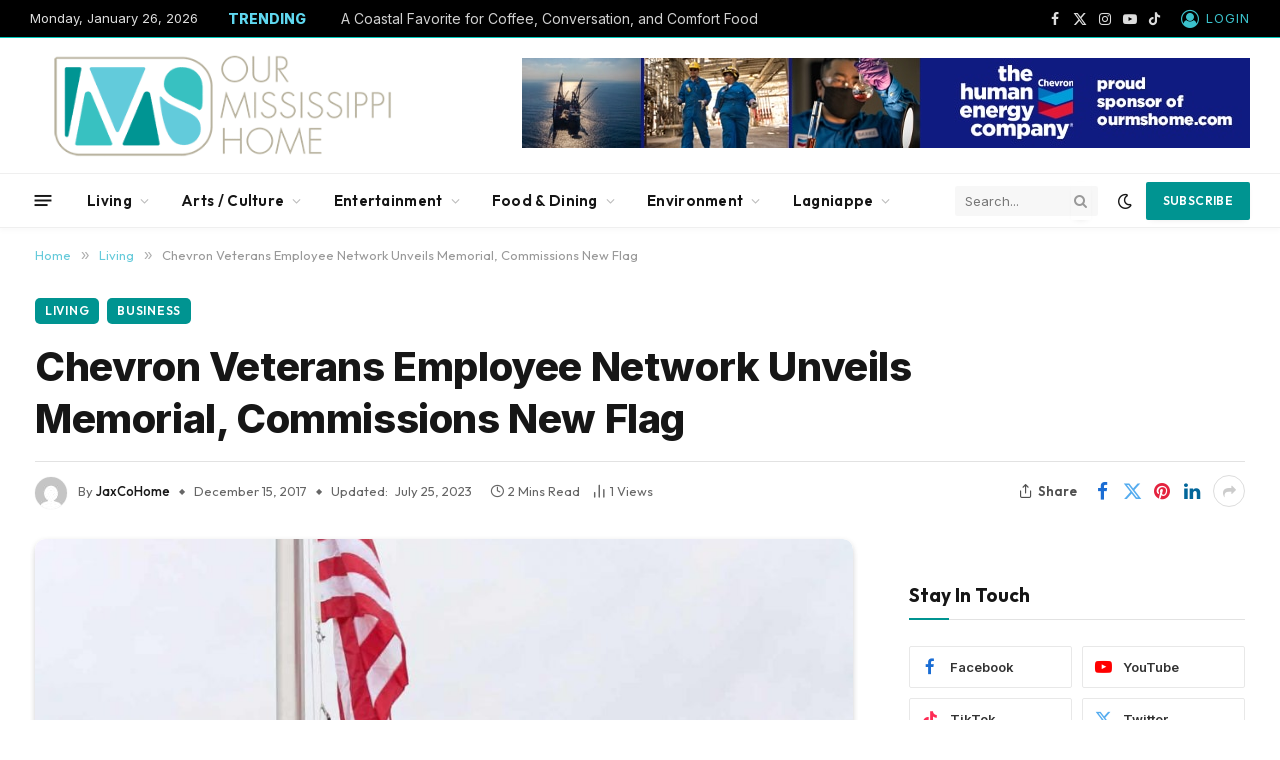

--- FILE ---
content_type: text/html; charset=UTF-8
request_url: https://ourmshome.com/chevron-veterans-employee-network-unveils-memorial-commissions-new-flag/
body_size: 37591
content:

<!DOCTYPE html>
<html lang="en-US" prefix="og: https://ogp.me/ns#" class="s-light site-s-light">

<head><meta charset="UTF-8" /><script>if(navigator.userAgent.match(/MSIE|Internet Explorer/i)||navigator.userAgent.match(/Trident\/7\..*?rv:11/i)){var href=document.location.href;if(!href.match(/[?&]nowprocket/)){if(href.indexOf("?")==-1){if(href.indexOf("#")==-1){document.location.href=href+"?nowprocket=1"}else{document.location.href=href.replace("#","?nowprocket=1#")}}else{if(href.indexOf("#")==-1){document.location.href=href+"&nowprocket=1"}else{document.location.href=href.replace("#","&nowprocket=1#")}}}}</script><script>(()=>{class RocketLazyLoadScripts{constructor(){this.v="2.0.4",this.userEvents=["keydown","keyup","mousedown","mouseup","mousemove","mouseover","mouseout","touchmove","touchstart","touchend","touchcancel","wheel","click","dblclick","input"],this.attributeEvents=["onblur","onclick","oncontextmenu","ondblclick","onfocus","onmousedown","onmouseenter","onmouseleave","onmousemove","onmouseout","onmouseover","onmouseup","onmousewheel","onscroll","onsubmit"]}async t(){this.i(),this.o(),/iP(ad|hone)/.test(navigator.userAgent)&&this.h(),this.u(),this.l(this),this.m(),this.k(this),this.p(this),this._(),await Promise.all([this.R(),this.L()]),this.lastBreath=Date.now(),this.S(this),this.P(),this.D(),this.O(),this.M(),await this.C(this.delayedScripts.normal),await this.C(this.delayedScripts.defer),await this.C(this.delayedScripts.async),await this.T(),await this.F(),await this.j(),await this.A(),window.dispatchEvent(new Event("rocket-allScriptsLoaded")),this.everythingLoaded=!0,this.lastTouchEnd&&await new Promise(t=>setTimeout(t,500-Date.now()+this.lastTouchEnd)),this.I(),this.H(),this.U(),this.W()}i(){this.CSPIssue=sessionStorage.getItem("rocketCSPIssue"),document.addEventListener("securitypolicyviolation",t=>{this.CSPIssue||"script-src-elem"!==t.violatedDirective||"data"!==t.blockedURI||(this.CSPIssue=!0,sessionStorage.setItem("rocketCSPIssue",!0))},{isRocket:!0})}o(){window.addEventListener("pageshow",t=>{this.persisted=t.persisted,this.realWindowLoadedFired=!0},{isRocket:!0}),window.addEventListener("pagehide",()=>{this.onFirstUserAction=null},{isRocket:!0})}h(){let t;function e(e){t=e}window.addEventListener("touchstart",e,{isRocket:!0}),window.addEventListener("touchend",function i(o){o.changedTouches[0]&&t.changedTouches[0]&&Math.abs(o.changedTouches[0].pageX-t.changedTouches[0].pageX)<10&&Math.abs(o.changedTouches[0].pageY-t.changedTouches[0].pageY)<10&&o.timeStamp-t.timeStamp<200&&(window.removeEventListener("touchstart",e,{isRocket:!0}),window.removeEventListener("touchend",i,{isRocket:!0}),"INPUT"===o.target.tagName&&"text"===o.target.type||(o.target.dispatchEvent(new TouchEvent("touchend",{target:o.target,bubbles:!0})),o.target.dispatchEvent(new MouseEvent("mouseover",{target:o.target,bubbles:!0})),o.target.dispatchEvent(new PointerEvent("click",{target:o.target,bubbles:!0,cancelable:!0,detail:1,clientX:o.changedTouches[0].clientX,clientY:o.changedTouches[0].clientY})),event.preventDefault()))},{isRocket:!0})}q(t){this.userActionTriggered||("mousemove"!==t.type||this.firstMousemoveIgnored?"keyup"===t.type||"mouseover"===t.type||"mouseout"===t.type||(this.userActionTriggered=!0,this.onFirstUserAction&&this.onFirstUserAction()):this.firstMousemoveIgnored=!0),"click"===t.type&&t.preventDefault(),t.stopPropagation(),t.stopImmediatePropagation(),"touchstart"===this.lastEvent&&"touchend"===t.type&&(this.lastTouchEnd=Date.now()),"click"===t.type&&(this.lastTouchEnd=0),this.lastEvent=t.type,t.composedPath&&t.composedPath()[0].getRootNode()instanceof ShadowRoot&&(t.rocketTarget=t.composedPath()[0]),this.savedUserEvents.push(t)}u(){this.savedUserEvents=[],this.userEventHandler=this.q.bind(this),this.userEvents.forEach(t=>window.addEventListener(t,this.userEventHandler,{passive:!1,isRocket:!0})),document.addEventListener("visibilitychange",this.userEventHandler,{isRocket:!0})}U(){this.userEvents.forEach(t=>window.removeEventListener(t,this.userEventHandler,{passive:!1,isRocket:!0})),document.removeEventListener("visibilitychange",this.userEventHandler,{isRocket:!0}),this.savedUserEvents.forEach(t=>{(t.rocketTarget||t.target).dispatchEvent(new window[t.constructor.name](t.type,t))})}m(){const t="return false",e=Array.from(this.attributeEvents,t=>"data-rocket-"+t),i="["+this.attributeEvents.join("],[")+"]",o="[data-rocket-"+this.attributeEvents.join("],[data-rocket-")+"]",s=(e,i,o)=>{o&&o!==t&&(e.setAttribute("data-rocket-"+i,o),e["rocket"+i]=new Function("event",o),e.setAttribute(i,t))};new MutationObserver(t=>{for(const n of t)"attributes"===n.type&&(n.attributeName.startsWith("data-rocket-")||this.everythingLoaded?n.attributeName.startsWith("data-rocket-")&&this.everythingLoaded&&this.N(n.target,n.attributeName.substring(12)):s(n.target,n.attributeName,n.target.getAttribute(n.attributeName))),"childList"===n.type&&n.addedNodes.forEach(t=>{if(t.nodeType===Node.ELEMENT_NODE)if(this.everythingLoaded)for(const i of[t,...t.querySelectorAll(o)])for(const t of i.getAttributeNames())e.includes(t)&&this.N(i,t.substring(12));else for(const e of[t,...t.querySelectorAll(i)])for(const t of e.getAttributeNames())this.attributeEvents.includes(t)&&s(e,t,e.getAttribute(t))})}).observe(document,{subtree:!0,childList:!0,attributeFilter:[...this.attributeEvents,...e]})}I(){this.attributeEvents.forEach(t=>{document.querySelectorAll("[data-rocket-"+t+"]").forEach(e=>{this.N(e,t)})})}N(t,e){const i=t.getAttribute("data-rocket-"+e);i&&(t.setAttribute(e,i),t.removeAttribute("data-rocket-"+e))}k(t){Object.defineProperty(HTMLElement.prototype,"onclick",{get(){return this.rocketonclick||null},set(e){this.rocketonclick=e,this.setAttribute(t.everythingLoaded?"onclick":"data-rocket-onclick","this.rocketonclick(event)")}})}S(t){function e(e,i){let o=e[i];e[i]=null,Object.defineProperty(e,i,{get:()=>o,set(s){t.everythingLoaded?o=s:e["rocket"+i]=o=s}})}e(document,"onreadystatechange"),e(window,"onload"),e(window,"onpageshow");try{Object.defineProperty(document,"readyState",{get:()=>t.rocketReadyState,set(e){t.rocketReadyState=e},configurable:!0}),document.readyState="loading"}catch(t){console.log("WPRocket DJE readyState conflict, bypassing")}}l(t){this.originalAddEventListener=EventTarget.prototype.addEventListener,this.originalRemoveEventListener=EventTarget.prototype.removeEventListener,this.savedEventListeners=[],EventTarget.prototype.addEventListener=function(e,i,o){o&&o.isRocket||!t.B(e,this)&&!t.userEvents.includes(e)||t.B(e,this)&&!t.userActionTriggered||e.startsWith("rocket-")||t.everythingLoaded?t.originalAddEventListener.call(this,e,i,o):(t.savedEventListeners.push({target:this,remove:!1,type:e,func:i,options:o}),"mouseenter"!==e&&"mouseleave"!==e||t.originalAddEventListener.call(this,e,t.savedUserEvents.push,o))},EventTarget.prototype.removeEventListener=function(e,i,o){o&&o.isRocket||!t.B(e,this)&&!t.userEvents.includes(e)||t.B(e,this)&&!t.userActionTriggered||e.startsWith("rocket-")||t.everythingLoaded?t.originalRemoveEventListener.call(this,e,i,o):t.savedEventListeners.push({target:this,remove:!0,type:e,func:i,options:o})}}J(t,e){this.savedEventListeners=this.savedEventListeners.filter(i=>{let o=i.type,s=i.target||window;return e!==o||t!==s||(this.B(o,s)&&(i.type="rocket-"+o),this.$(i),!1)})}H(){EventTarget.prototype.addEventListener=this.originalAddEventListener,EventTarget.prototype.removeEventListener=this.originalRemoveEventListener,this.savedEventListeners.forEach(t=>this.$(t))}$(t){t.remove?this.originalRemoveEventListener.call(t.target,t.type,t.func,t.options):this.originalAddEventListener.call(t.target,t.type,t.func,t.options)}p(t){let e;function i(e){return t.everythingLoaded?e:e.split(" ").map(t=>"load"===t||t.startsWith("load.")?"rocket-jquery-load":t).join(" ")}function o(o){function s(e){const s=o.fn[e];o.fn[e]=o.fn.init.prototype[e]=function(){return this[0]===window&&t.userActionTriggered&&("string"==typeof arguments[0]||arguments[0]instanceof String?arguments[0]=i(arguments[0]):"object"==typeof arguments[0]&&Object.keys(arguments[0]).forEach(t=>{const e=arguments[0][t];delete arguments[0][t],arguments[0][i(t)]=e})),s.apply(this,arguments),this}}if(o&&o.fn&&!t.allJQueries.includes(o)){const e={DOMContentLoaded:[],"rocket-DOMContentLoaded":[]};for(const t in e)document.addEventListener(t,()=>{e[t].forEach(t=>t())},{isRocket:!0});o.fn.ready=o.fn.init.prototype.ready=function(i){function s(){parseInt(o.fn.jquery)>2?setTimeout(()=>i.bind(document)(o)):i.bind(document)(o)}return"function"==typeof i&&(t.realDomReadyFired?!t.userActionTriggered||t.fauxDomReadyFired?s():e["rocket-DOMContentLoaded"].push(s):e.DOMContentLoaded.push(s)),o([])},s("on"),s("one"),s("off"),t.allJQueries.push(o)}e=o}t.allJQueries=[],o(window.jQuery),Object.defineProperty(window,"jQuery",{get:()=>e,set(t){o(t)}})}P(){const t=new Map;document.write=document.writeln=function(e){const i=document.currentScript,o=document.createRange(),s=i.parentElement;let n=t.get(i);void 0===n&&(n=i.nextSibling,t.set(i,n));const c=document.createDocumentFragment();o.setStart(c,0),c.appendChild(o.createContextualFragment(e)),s.insertBefore(c,n)}}async R(){return new Promise(t=>{this.userActionTriggered?t():this.onFirstUserAction=t})}async L(){return new Promise(t=>{document.addEventListener("DOMContentLoaded",()=>{this.realDomReadyFired=!0,t()},{isRocket:!0})})}async j(){return this.realWindowLoadedFired?Promise.resolve():new Promise(t=>{window.addEventListener("load",t,{isRocket:!0})})}M(){this.pendingScripts=[];this.scriptsMutationObserver=new MutationObserver(t=>{for(const e of t)e.addedNodes.forEach(t=>{"SCRIPT"!==t.tagName||t.noModule||t.isWPRocket||this.pendingScripts.push({script:t,promise:new Promise(e=>{const i=()=>{const i=this.pendingScripts.findIndex(e=>e.script===t);i>=0&&this.pendingScripts.splice(i,1),e()};t.addEventListener("load",i,{isRocket:!0}),t.addEventListener("error",i,{isRocket:!0}),setTimeout(i,1e3)})})})}),this.scriptsMutationObserver.observe(document,{childList:!0,subtree:!0})}async F(){await this.X(),this.pendingScripts.length?(await this.pendingScripts[0].promise,await this.F()):this.scriptsMutationObserver.disconnect()}D(){this.delayedScripts={normal:[],async:[],defer:[]},document.querySelectorAll("script[type$=rocketlazyloadscript]").forEach(t=>{t.hasAttribute("data-rocket-src")?t.hasAttribute("async")&&!1!==t.async?this.delayedScripts.async.push(t):t.hasAttribute("defer")&&!1!==t.defer||"module"===t.getAttribute("data-rocket-type")?this.delayedScripts.defer.push(t):this.delayedScripts.normal.push(t):this.delayedScripts.normal.push(t)})}async _(){await this.L();let t=[];document.querySelectorAll("script[type$=rocketlazyloadscript][data-rocket-src]").forEach(e=>{let i=e.getAttribute("data-rocket-src");if(i&&!i.startsWith("data:")){i.startsWith("//")&&(i=location.protocol+i);try{const o=new URL(i).origin;o!==location.origin&&t.push({src:o,crossOrigin:e.crossOrigin||"module"===e.getAttribute("data-rocket-type")})}catch(t){}}}),t=[...new Map(t.map(t=>[JSON.stringify(t),t])).values()],this.Y(t,"preconnect")}async G(t){if(await this.K(),!0!==t.noModule||!("noModule"in HTMLScriptElement.prototype))return new Promise(e=>{let i;function o(){(i||t).setAttribute("data-rocket-status","executed"),e()}try{if(navigator.userAgent.includes("Firefox/")||""===navigator.vendor||this.CSPIssue)i=document.createElement("script"),[...t.attributes].forEach(t=>{let e=t.nodeName;"type"!==e&&("data-rocket-type"===e&&(e="type"),"data-rocket-src"===e&&(e="src"),i.setAttribute(e,t.nodeValue))}),t.text&&(i.text=t.text),t.nonce&&(i.nonce=t.nonce),i.hasAttribute("src")?(i.addEventListener("load",o,{isRocket:!0}),i.addEventListener("error",()=>{i.setAttribute("data-rocket-status","failed-network"),e()},{isRocket:!0}),setTimeout(()=>{i.isConnected||e()},1)):(i.text=t.text,o()),i.isWPRocket=!0,t.parentNode.replaceChild(i,t);else{const i=t.getAttribute("data-rocket-type"),s=t.getAttribute("data-rocket-src");i?(t.type=i,t.removeAttribute("data-rocket-type")):t.removeAttribute("type"),t.addEventListener("load",o,{isRocket:!0}),t.addEventListener("error",i=>{this.CSPIssue&&i.target.src.startsWith("data:")?(console.log("WPRocket: CSP fallback activated"),t.removeAttribute("src"),this.G(t).then(e)):(t.setAttribute("data-rocket-status","failed-network"),e())},{isRocket:!0}),s?(t.fetchPriority="high",t.removeAttribute("data-rocket-src"),t.src=s):t.src="data:text/javascript;base64,"+window.btoa(unescape(encodeURIComponent(t.text)))}}catch(i){t.setAttribute("data-rocket-status","failed-transform"),e()}});t.setAttribute("data-rocket-status","skipped")}async C(t){const e=t.shift();return e?(e.isConnected&&await this.G(e),this.C(t)):Promise.resolve()}O(){this.Y([...this.delayedScripts.normal,...this.delayedScripts.defer,...this.delayedScripts.async],"preload")}Y(t,e){this.trash=this.trash||[];let i=!0;var o=document.createDocumentFragment();t.forEach(t=>{const s=t.getAttribute&&t.getAttribute("data-rocket-src")||t.src;if(s&&!s.startsWith("data:")){const n=document.createElement("link");n.href=s,n.rel=e,"preconnect"!==e&&(n.as="script",n.fetchPriority=i?"high":"low"),t.getAttribute&&"module"===t.getAttribute("data-rocket-type")&&(n.crossOrigin=!0),t.crossOrigin&&(n.crossOrigin=t.crossOrigin),t.integrity&&(n.integrity=t.integrity),t.nonce&&(n.nonce=t.nonce),o.appendChild(n),this.trash.push(n),i=!1}}),document.head.appendChild(o)}W(){this.trash.forEach(t=>t.remove())}async T(){try{document.readyState="interactive"}catch(t){}this.fauxDomReadyFired=!0;try{await this.K(),this.J(document,"readystatechange"),document.dispatchEvent(new Event("rocket-readystatechange")),await this.K(),document.rocketonreadystatechange&&document.rocketonreadystatechange(),await this.K(),this.J(document,"DOMContentLoaded"),document.dispatchEvent(new Event("rocket-DOMContentLoaded")),await this.K(),this.J(window,"DOMContentLoaded"),window.dispatchEvent(new Event("rocket-DOMContentLoaded"))}catch(t){console.error(t)}}async A(){try{document.readyState="complete"}catch(t){}try{await this.K(),this.J(document,"readystatechange"),document.dispatchEvent(new Event("rocket-readystatechange")),await this.K(),document.rocketonreadystatechange&&document.rocketonreadystatechange(),await this.K(),this.J(window,"load"),window.dispatchEvent(new Event("rocket-load")),await this.K(),window.rocketonload&&window.rocketonload(),await this.K(),this.allJQueries.forEach(t=>t(window).trigger("rocket-jquery-load")),await this.K(),this.J(window,"pageshow");const t=new Event("rocket-pageshow");t.persisted=this.persisted,window.dispatchEvent(t),await this.K(),window.rocketonpageshow&&window.rocketonpageshow({persisted:this.persisted})}catch(t){console.error(t)}}async K(){Date.now()-this.lastBreath>45&&(await this.X(),this.lastBreath=Date.now())}async X(){return document.hidden?new Promise(t=>setTimeout(t)):new Promise(t=>requestAnimationFrame(t))}B(t,e){return e===document&&"readystatechange"===t||(e===document&&"DOMContentLoaded"===t||(e===window&&"DOMContentLoaded"===t||(e===window&&"load"===t||e===window&&"pageshow"===t)))}static run(){(new RocketLazyLoadScripts).t()}}RocketLazyLoadScripts.run()})();</script>

	
	<meta name="viewport" content="width=device-width, initial-scale=1" />
	
<!-- Search Engine Optimization by Rank Math PRO - https://rankmath.com/ -->
<title>Chevron Veterans Employee Network Unveils Memorial, Commissions New Flag | Our Mississippi Home</title>
<link data-rocket-preload as="style" href="https://fonts.googleapis.com/css?family=Inter%3A400%2C500%2C600%2C700%2C800%7COutfit%3A400%2C500%2C600%2C700&#038;display=swap" rel="preload">
<link href="https://fonts.googleapis.com/css?family=Inter%3A400%2C500%2C600%2C700%2C800%7COutfit%3A400%2C500%2C600%2C700&#038;display=swap" media="print" onload="this.media=&#039;all&#039;" rel="stylesheet">
<noscript><link rel="stylesheet" href="https://fonts.googleapis.com/css?family=Inter%3A400%2C500%2C600%2C700%2C800%7COutfit%3A400%2C500%2C600%2C700&#038;display=swap"></noscript><link rel="preload" as="image" imagesrcset="https://ourmshome.com/wp-content/uploads/2017/12/VetMem.3-688x1024.jpg 688w, https://ourmshome.com/wp-content/uploads/2017/12/VetMem.3-768x1144.jpg 768w, https://ourmshome.com/wp-content/uploads/2017/12/VetMem.3-600x894.jpg 600w, https://ourmshome.com/wp-content/uploads/2017/12/VetMem.3-960x1430.jpg 960w, https://ourmshome.com/wp-content/uploads/2017/12/VetMem.3-585x871.jpg 585w, https://ourmshome.com/wp-content/uploads/2017/12/VetMem.3.jpg 1375w" imagesizes="(max-width: 814px) 100vw, 814px" /><link rel="preload" as="font" href="https://ourmshome.com/wp-content/themes/smart-mag/css/icons/fonts/ts-icons.woff2?v3.2" type="font/woff2" crossorigin="anonymous" />
<meta name="description" content="Click the image above to view larger."/>
<meta name="robots" content="follow, index, max-snippet:-1, max-video-preview:-1, max-image-preview:large"/>
<link rel="canonical" href="https://ourmshome.com/chevron-veterans-employee-network-unveils-memorial-commissions-new-flag/" />
<meta property="og:locale" content="en_US" />
<meta property="og:type" content="article" />
<meta property="og:title" content="Chevron Veterans Employee Network Unveils Memorial, Commissions New Flag | Our Mississippi Home" />
<meta property="og:description" content="Click the image above to view larger." />
<meta property="og:url" content="https://ourmshome.com/chevron-veterans-employee-network-unveils-memorial-commissions-new-flag/" />
<meta property="og:site_name" content="Our Mississippi Home" />
<meta property="article:publisher" content="https://www.facebook.com/ourmshome" />
<meta property="article:tag" content="community feature" />
<meta property="article:section" content="Living" />
<meta property="og:updated_time" content="2023-07-25T18:10:46-05:00" />
<meta property="fb:app_id" content="394465205892100" />
<meta property="og:image" content="https://ourmshome.com/wp-content/uploads/2017/12/VetMem.3-688x1024.jpg" />
<meta property="og:image:secure_url" content="https://ourmshome.com/wp-content/uploads/2017/12/VetMem.3-688x1024.jpg" />
<meta property="og:image:width" content="688" />
<meta property="og:image:height" content="1024" />
<meta property="og:image:alt" content="Chevron Veterans Employee Network Unveils Memorial, Commissions New Flag" />
<meta property="og:image:type" content="image/jpeg" />
<meta property="article:published_time" content="2017-12-15T15:21:24-06:00" />
<meta property="article:modified_time" content="2023-07-25T18:10:46-05:00" />
<meta name="twitter:card" content="summary_large_image" />
<meta name="twitter:title" content="Chevron Veterans Employee Network Unveils Memorial, Commissions New Flag | Our Mississippi Home" />
<meta name="twitter:description" content="Click the image above to view larger." />
<meta name="twitter:site" content="@ourmshome" />
<meta name="twitter:creator" content="@ourmshome" />
<meta name="twitter:image" content="https://ourmshome.com/wp-content/uploads/2017/12/VetMem.3-688x1024.jpg" />
<meta name="twitter:label1" content="Written by" />
<meta name="twitter:data1" content="JaxCoHome" />
<meta name="twitter:label2" content="Time to read" />
<meta name="twitter:data2" content="2 minutes" />
<script type="application/ld+json" class="rank-math-schema-pro">{"@context":"https://schema.org","@graph":[{"@type":"Place","@id":"https://ourmshome.com/#place","address":{"@type":"PostalAddress","streetAddress":"PO BOX 1355","addressLocality":"Pascagoula","addressRegion":"MS","postalCode":"39568","addressCountry":"US"}},{"@type":"Organization","@id":"https://ourmshome.com/#organization","name":"Our Mississippi Home","url":"https://www.ourmshome.com","sameAs":["https://www.facebook.com/ourmshome","https://twitter.com/ourmshome"],"email":"info@ourmshome.com","address":{"@type":"PostalAddress","streetAddress":"PO BOX 1355","addressLocality":"Pascagoula","addressRegion":"MS","postalCode":"39568","addressCountry":"US"},"logo":{"@type":"ImageObject","@id":"https://ourmshome.com/#logo","url":"https://www.ourmshome.com/wp-content/uploads/2020/12/web1000px.png","contentUrl":"https://www.ourmshome.com/wp-content/uploads/2020/12/web1000px.png","caption":"Our Mississippi Home","inLanguage":"en-US","width":"1000","height":"362"},"location":{"@id":"https://ourmshome.com/#place"}},{"@type":"WebSite","@id":"https://ourmshome.com/#website","url":"https://ourmshome.com","name":"Our Mississippi Home","alternateName":"ourmshome","publisher":{"@id":"https://ourmshome.com/#organization"},"inLanguage":"en-US"},{"@type":"ImageObject","@id":"https://ourmshome.com/wp-content/uploads/2017/12/VetMem.3.jpg","url":"https://ourmshome.com/wp-content/uploads/2017/12/VetMem.3.jpg","width":"1375","height":"2048","inLanguage":"en-US"},{"@type":"WebPage","@id":"https://ourmshome.com/chevron-veterans-employee-network-unveils-memorial-commissions-new-flag/#webpage","url":"https://ourmshome.com/chevron-veterans-employee-network-unveils-memorial-commissions-new-flag/","name":"Chevron Veterans Employee Network Unveils Memorial, Commissions New Flag | Our Mississippi Home","datePublished":"2017-12-15T15:21:24-06:00","dateModified":"2023-07-25T18:10:46-05:00","isPartOf":{"@id":"https://ourmshome.com/#website"},"primaryImageOfPage":{"@id":"https://ourmshome.com/wp-content/uploads/2017/12/VetMem.3.jpg"},"inLanguage":"en-US"},{"@type":"Person","@id":"https://ourmshome.com/chevron-veterans-employee-network-unveils-memorial-commissions-new-flag/#author","name":"JaxCoHome","image":{"@type":"ImageObject","@id":"https://secure.gravatar.com/avatar/9b61cb9284e7443996aea9459db48c31dfcc9fe72f69804aa34c5f2fad7a1aa4?s=96&amp;d=mm&amp;r=g","url":"https://secure.gravatar.com/avatar/9b61cb9284e7443996aea9459db48c31dfcc9fe72f69804aa34c5f2fad7a1aa4?s=96&amp;d=mm&amp;r=g","caption":"JaxCoHome","inLanguage":"en-US"},"worksFor":{"@id":"https://ourmshome.com/#organization"}},{"@type":"NewsArticle","headline":"Chevron Veterans Employee Network Unveils Memorial, Commissions New Flag | Our Mississippi Home","datePublished":"2017-12-15T15:21:24-06:00","dateModified":"2023-07-25T18:10:46-05:00","author":{"@id":"https://ourmshome.com/chevron-veterans-employee-network-unveils-memorial-commissions-new-flag/#author","name":"JaxCoHome"},"publisher":{"@id":"https://ourmshome.com/#organization"},"description":"Click the image above to view larger.","name":"Chevron Veterans Employee Network Unveils Memorial, Commissions New Flag | Our Mississippi Home","@id":"https://ourmshome.com/chevron-veterans-employee-network-unveils-memorial-commissions-new-flag/#richSnippet","isPartOf":{"@id":"https://ourmshome.com/chevron-veterans-employee-network-unveils-memorial-commissions-new-flag/#webpage"},"image":{"@id":"https://ourmshome.com/wp-content/uploads/2017/12/VetMem.3.jpg"},"inLanguage":"en-US","mainEntityOfPage":{"@id":"https://ourmshome.com/chevron-veterans-employee-network-unveils-memorial-commissions-new-flag/#webpage"}}]}</script>
<!-- /Rank Math WordPress SEO plugin -->

<link rel='dns-prefetch' href='//cdn.elementor.com' />
<link rel='dns-prefetch' href='//www.googletagmanager.com' />
<link rel='dns-prefetch' href='//fonts.googleapis.com' />
<link href='https://fonts.gstatic.com' crossorigin rel='preconnect' />
<link rel="alternate" type="application/rss+xml" title="Our Mississippi Home &raquo; Feed" href="https://ourmshome.com/feed/" />
<link rel="alternate" type="application/rss+xml" title="Our Mississippi Home &raquo; Comments Feed" href="https://ourmshome.com/comments/feed/" />
<link rel="alternate" title="oEmbed (JSON)" type="application/json+oembed" href="https://ourmshome.com/wp-json/oembed/1.0/embed?url=https%3A%2F%2Fourmshome.com%2Fchevron-veterans-employee-network-unveils-memorial-commissions-new-flag%2F" />
<link rel="alternate" title="oEmbed (XML)" type="text/xml+oembed" href="https://ourmshome.com/wp-json/oembed/1.0/embed?url=https%3A%2F%2Fourmshome.com%2Fchevron-veterans-employee-network-unveils-memorial-commissions-new-flag%2F&#038;format=xml" />
<!-- ourmshome.com is managing ads with Advanced Ads 2.0.14 – https://wpadvancedads.com/ --><!--noptimize--><script type="rocketlazyloadscript" id="ourms-ready">
			window.advanced_ads_ready=function(e,a){a=a||"complete";var d=function(e){return"interactive"===a?"loading"!==e:"complete"===e};d(document.readyState)?e():document.addEventListener("readystatechange",(function(a){d(a.target.readyState)&&e()}),{once:"interactive"===a})},window.advanced_ads_ready_queue=window.advanced_ads_ready_queue||[];		</script>
		<!--/noptimize--><style id='wp-img-auto-sizes-contain-inline-css' type='text/css'>
img:is([sizes=auto i],[sizes^="auto," i]){contain-intrinsic-size:3000px 1500px}
/*# sourceURL=wp-img-auto-sizes-contain-inline-css */
</style>
<style id='wp-emoji-styles-inline-css' type='text/css'>

	img.wp-smiley, img.emoji {
		display: inline !important;
		border: none !important;
		box-shadow: none !important;
		height: 1em !important;
		width: 1em !important;
		margin: 0 0.07em !important;
		vertical-align: -0.1em !important;
		background: none !important;
		padding: 0 !important;
	}
/*# sourceURL=wp-emoji-styles-inline-css */
</style>
<link rel='stylesheet' id='wp-block-library-css' href='https://ourmshome.com/wp-includes/css/dist/block-library/style.min.css?ver=6.9' type='text/css' media='all' />
<style id='classic-theme-styles-inline-css' type='text/css'>
/*! This file is auto-generated */
.wp-block-button__link{color:#fff;background-color:#32373c;border-radius:9999px;box-shadow:none;text-decoration:none;padding:calc(.667em + 2px) calc(1.333em + 2px);font-size:1.125em}.wp-block-file__button{background:#32373c;color:#fff;text-decoration:none}
/*# sourceURL=/wp-includes/css/classic-themes.min.css */
</style>
<style id='wppb-content-restriction-start-style-inline-css' type='text/css'>


/*# sourceURL=https://ourmshome.com/wp-content/plugins/profile-builder/assets/misc/gutenberg/blocks/build/content-restriction-start/style-index.css */
</style>
<style id='wppb-content-restriction-end-style-inline-css' type='text/css'>


/*# sourceURL=https://ourmshome.com/wp-content/plugins/profile-builder/assets/misc/gutenberg/blocks/build/content-restriction-end/style-index.css */
</style>
<style id='wppb-edit-profile-style-inline-css' type='text/css'>


/*# sourceURL=https://ourmshome.com/wp-content/plugins/profile-builder/assets/misc/gutenberg/blocks/build/edit-profile/style-index.css */
</style>
<style id='wppb-login-style-inline-css' type='text/css'>


/*# sourceURL=https://ourmshome.com/wp-content/plugins/profile-builder/assets/misc/gutenberg/blocks/build/login/style-index.css */
</style>
<style id='wppb-recover-password-style-inline-css' type='text/css'>


/*# sourceURL=https://ourmshome.com/wp-content/plugins/profile-builder/assets/misc/gutenberg/blocks/build/recover-password/style-index.css */
</style>
<style id='wppb-register-style-inline-css' type='text/css'>


/*# sourceURL=https://ourmshome.com/wp-content/plugins/profile-builder/assets/misc/gutenberg/blocks/build/register/style-index.css */
</style>
<link data-minify="1" rel='stylesheet' id='mpp_gutenberg-css' href='https://ourmshome.com/wp-content/cache/min/1/wp-content/plugins/profile-builder/add-ons-free/user-profile-picture/dist/blocks.style.build.css?ver=1769386522' type='text/css' media='all' />
<style id='global-styles-inline-css' type='text/css'>
:root{--wp--preset--aspect-ratio--square: 1;--wp--preset--aspect-ratio--4-3: 4/3;--wp--preset--aspect-ratio--3-4: 3/4;--wp--preset--aspect-ratio--3-2: 3/2;--wp--preset--aspect-ratio--2-3: 2/3;--wp--preset--aspect-ratio--16-9: 16/9;--wp--preset--aspect-ratio--9-16: 9/16;--wp--preset--color--black: #000000;--wp--preset--color--cyan-bluish-gray: #abb8c3;--wp--preset--color--white: #ffffff;--wp--preset--color--pale-pink: #f78da7;--wp--preset--color--vivid-red: #cf2e2e;--wp--preset--color--luminous-vivid-orange: #ff6900;--wp--preset--color--luminous-vivid-amber: #fcb900;--wp--preset--color--light-green-cyan: #7bdcb5;--wp--preset--color--vivid-green-cyan: #00d084;--wp--preset--color--pale-cyan-blue: #8ed1fc;--wp--preset--color--vivid-cyan-blue: #0693e3;--wp--preset--color--vivid-purple: #9b51e0;--wp--preset--gradient--vivid-cyan-blue-to-vivid-purple: linear-gradient(135deg,rgb(6,147,227) 0%,rgb(155,81,224) 100%);--wp--preset--gradient--light-green-cyan-to-vivid-green-cyan: linear-gradient(135deg,rgb(122,220,180) 0%,rgb(0,208,130) 100%);--wp--preset--gradient--luminous-vivid-amber-to-luminous-vivid-orange: linear-gradient(135deg,rgb(252,185,0) 0%,rgb(255,105,0) 100%);--wp--preset--gradient--luminous-vivid-orange-to-vivid-red: linear-gradient(135deg,rgb(255,105,0) 0%,rgb(207,46,46) 100%);--wp--preset--gradient--very-light-gray-to-cyan-bluish-gray: linear-gradient(135deg,rgb(238,238,238) 0%,rgb(169,184,195) 100%);--wp--preset--gradient--cool-to-warm-spectrum: linear-gradient(135deg,rgb(74,234,220) 0%,rgb(151,120,209) 20%,rgb(207,42,186) 40%,rgb(238,44,130) 60%,rgb(251,105,98) 80%,rgb(254,248,76) 100%);--wp--preset--gradient--blush-light-purple: linear-gradient(135deg,rgb(255,206,236) 0%,rgb(152,150,240) 100%);--wp--preset--gradient--blush-bordeaux: linear-gradient(135deg,rgb(254,205,165) 0%,rgb(254,45,45) 50%,rgb(107,0,62) 100%);--wp--preset--gradient--luminous-dusk: linear-gradient(135deg,rgb(255,203,112) 0%,rgb(199,81,192) 50%,rgb(65,88,208) 100%);--wp--preset--gradient--pale-ocean: linear-gradient(135deg,rgb(255,245,203) 0%,rgb(182,227,212) 50%,rgb(51,167,181) 100%);--wp--preset--gradient--electric-grass: linear-gradient(135deg,rgb(202,248,128) 0%,rgb(113,206,126) 100%);--wp--preset--gradient--midnight: linear-gradient(135deg,rgb(2,3,129) 0%,rgb(40,116,252) 100%);--wp--preset--font-size--small: 13px;--wp--preset--font-size--medium: 20px;--wp--preset--font-size--large: 36px;--wp--preset--font-size--x-large: 42px;--wp--preset--spacing--20: 0.44rem;--wp--preset--spacing--30: 0.67rem;--wp--preset--spacing--40: 1rem;--wp--preset--spacing--50: 1.5rem;--wp--preset--spacing--60: 2.25rem;--wp--preset--spacing--70: 3.38rem;--wp--preset--spacing--80: 5.06rem;--wp--preset--shadow--natural: 6px 6px 9px rgba(0, 0, 0, 0.2);--wp--preset--shadow--deep: 12px 12px 50px rgba(0, 0, 0, 0.4);--wp--preset--shadow--sharp: 6px 6px 0px rgba(0, 0, 0, 0.2);--wp--preset--shadow--outlined: 6px 6px 0px -3px rgb(255, 255, 255), 6px 6px rgb(0, 0, 0);--wp--preset--shadow--crisp: 6px 6px 0px rgb(0, 0, 0);}:where(.is-layout-flex){gap: 0.5em;}:where(.is-layout-grid){gap: 0.5em;}body .is-layout-flex{display: flex;}.is-layout-flex{flex-wrap: wrap;align-items: center;}.is-layout-flex > :is(*, div){margin: 0;}body .is-layout-grid{display: grid;}.is-layout-grid > :is(*, div){margin: 0;}:where(.wp-block-columns.is-layout-flex){gap: 2em;}:where(.wp-block-columns.is-layout-grid){gap: 2em;}:where(.wp-block-post-template.is-layout-flex){gap: 1.25em;}:where(.wp-block-post-template.is-layout-grid){gap: 1.25em;}.has-black-color{color: var(--wp--preset--color--black) !important;}.has-cyan-bluish-gray-color{color: var(--wp--preset--color--cyan-bluish-gray) !important;}.has-white-color{color: var(--wp--preset--color--white) !important;}.has-pale-pink-color{color: var(--wp--preset--color--pale-pink) !important;}.has-vivid-red-color{color: var(--wp--preset--color--vivid-red) !important;}.has-luminous-vivid-orange-color{color: var(--wp--preset--color--luminous-vivid-orange) !important;}.has-luminous-vivid-amber-color{color: var(--wp--preset--color--luminous-vivid-amber) !important;}.has-light-green-cyan-color{color: var(--wp--preset--color--light-green-cyan) !important;}.has-vivid-green-cyan-color{color: var(--wp--preset--color--vivid-green-cyan) !important;}.has-pale-cyan-blue-color{color: var(--wp--preset--color--pale-cyan-blue) !important;}.has-vivid-cyan-blue-color{color: var(--wp--preset--color--vivid-cyan-blue) !important;}.has-vivid-purple-color{color: var(--wp--preset--color--vivid-purple) !important;}.has-black-background-color{background-color: var(--wp--preset--color--black) !important;}.has-cyan-bluish-gray-background-color{background-color: var(--wp--preset--color--cyan-bluish-gray) !important;}.has-white-background-color{background-color: var(--wp--preset--color--white) !important;}.has-pale-pink-background-color{background-color: var(--wp--preset--color--pale-pink) !important;}.has-vivid-red-background-color{background-color: var(--wp--preset--color--vivid-red) !important;}.has-luminous-vivid-orange-background-color{background-color: var(--wp--preset--color--luminous-vivid-orange) !important;}.has-luminous-vivid-amber-background-color{background-color: var(--wp--preset--color--luminous-vivid-amber) !important;}.has-light-green-cyan-background-color{background-color: var(--wp--preset--color--light-green-cyan) !important;}.has-vivid-green-cyan-background-color{background-color: var(--wp--preset--color--vivid-green-cyan) !important;}.has-pale-cyan-blue-background-color{background-color: var(--wp--preset--color--pale-cyan-blue) !important;}.has-vivid-cyan-blue-background-color{background-color: var(--wp--preset--color--vivid-cyan-blue) !important;}.has-vivid-purple-background-color{background-color: var(--wp--preset--color--vivid-purple) !important;}.has-black-border-color{border-color: var(--wp--preset--color--black) !important;}.has-cyan-bluish-gray-border-color{border-color: var(--wp--preset--color--cyan-bluish-gray) !important;}.has-white-border-color{border-color: var(--wp--preset--color--white) !important;}.has-pale-pink-border-color{border-color: var(--wp--preset--color--pale-pink) !important;}.has-vivid-red-border-color{border-color: var(--wp--preset--color--vivid-red) !important;}.has-luminous-vivid-orange-border-color{border-color: var(--wp--preset--color--luminous-vivid-orange) !important;}.has-luminous-vivid-amber-border-color{border-color: var(--wp--preset--color--luminous-vivid-amber) !important;}.has-light-green-cyan-border-color{border-color: var(--wp--preset--color--light-green-cyan) !important;}.has-vivid-green-cyan-border-color{border-color: var(--wp--preset--color--vivid-green-cyan) !important;}.has-pale-cyan-blue-border-color{border-color: var(--wp--preset--color--pale-cyan-blue) !important;}.has-vivid-cyan-blue-border-color{border-color: var(--wp--preset--color--vivid-cyan-blue) !important;}.has-vivid-purple-border-color{border-color: var(--wp--preset--color--vivid-purple) !important;}.has-vivid-cyan-blue-to-vivid-purple-gradient-background{background: var(--wp--preset--gradient--vivid-cyan-blue-to-vivid-purple) !important;}.has-light-green-cyan-to-vivid-green-cyan-gradient-background{background: var(--wp--preset--gradient--light-green-cyan-to-vivid-green-cyan) !important;}.has-luminous-vivid-amber-to-luminous-vivid-orange-gradient-background{background: var(--wp--preset--gradient--luminous-vivid-amber-to-luminous-vivid-orange) !important;}.has-luminous-vivid-orange-to-vivid-red-gradient-background{background: var(--wp--preset--gradient--luminous-vivid-orange-to-vivid-red) !important;}.has-very-light-gray-to-cyan-bluish-gray-gradient-background{background: var(--wp--preset--gradient--very-light-gray-to-cyan-bluish-gray) !important;}.has-cool-to-warm-spectrum-gradient-background{background: var(--wp--preset--gradient--cool-to-warm-spectrum) !important;}.has-blush-light-purple-gradient-background{background: var(--wp--preset--gradient--blush-light-purple) !important;}.has-blush-bordeaux-gradient-background{background: var(--wp--preset--gradient--blush-bordeaux) !important;}.has-luminous-dusk-gradient-background{background: var(--wp--preset--gradient--luminous-dusk) !important;}.has-pale-ocean-gradient-background{background: var(--wp--preset--gradient--pale-ocean) !important;}.has-electric-grass-gradient-background{background: var(--wp--preset--gradient--electric-grass) !important;}.has-midnight-gradient-background{background: var(--wp--preset--gradient--midnight) !important;}.has-small-font-size{font-size: var(--wp--preset--font-size--small) !important;}.has-medium-font-size{font-size: var(--wp--preset--font-size--medium) !important;}.has-large-font-size{font-size: var(--wp--preset--font-size--large) !important;}.has-x-large-font-size{font-size: var(--wp--preset--font-size--x-large) !important;}
:where(.wp-block-post-template.is-layout-flex){gap: 1.25em;}:where(.wp-block-post-template.is-layout-grid){gap: 1.25em;}
:where(.wp-block-term-template.is-layout-flex){gap: 1.25em;}:where(.wp-block-term-template.is-layout-grid){gap: 1.25em;}
:where(.wp-block-columns.is-layout-flex){gap: 2em;}:where(.wp-block-columns.is-layout-grid){gap: 2em;}
:root :where(.wp-block-pullquote){font-size: 1.5em;line-height: 1.6;}
/*# sourceURL=global-styles-inline-css */
</style>
<link data-minify="1" rel='stylesheet' id='ea11y-widget-fonts-css' href='https://ourmshome.com/wp-content/cache/min/1/wp-content/plugins/pojo-accessibility/assets/build/fonts.css?ver=1769386522' type='text/css' media='all' />
<link data-minify="1" rel='stylesheet' id='ea11y-skip-link-css' href='https://ourmshome.com/wp-content/cache/min/1/wp-content/plugins/pojo-accessibility/assets/build/skip-link.css?ver=1769386522' type='text/css' media='all' />
<link rel='stylesheet' id='wpuf-layout1-css' href='https://ourmshome.com/wp-content/plugins/wp-user-frontend/assets/css/frontend-form/layout1.css?ver=4.2.4' type='text/css' media='all' />
<link data-minify="1" rel='stylesheet' id='wpuf-frontend-forms-css' href='https://ourmshome.com/wp-content/cache/min/1/wp-content/plugins/wp-user-frontend/assets/css/frontend-forms.css?ver=1769386522' type='text/css' media='all' />
<link data-minify="1" rel='stylesheet' id='wpuf-sweetalert2-css' href='https://ourmshome.com/wp-content/cache/min/1/wp-content/plugins/wp-user-frontend/assets/vendor/sweetalert2/sweetalert2.css?ver=1769386522' type='text/css' media='all' />
<link data-minify="1" rel='stylesheet' id='wpuf-jquery-ui-css' href='https://ourmshome.com/wp-content/cache/min/1/wp-content/plugins/wp-user-frontend/assets/css/jquery-ui-1.9.1.custom.css?ver=1769386522' type='text/css' media='all' />
<link data-minify="1" rel='stylesheet' id='detect-modal-css' href='https://ourmshome.com/wp-content/cache/min/1/wp-content/plugins/sphere-core/components/adblock-detect/css/modal.css?ver=1769386522' type='text/css' media='all' />
<link data-minify="1" rel='stylesheet' id='smartmag-core-css' href='https://ourmshome.com/wp-content/cache/min/1/wp-content/themes/smart-mag/style.css?ver=1769386522' type='text/css' media='all' />
<style id='smartmag-core-inline-css' type='text/css'>
:root { --c-main: #009491;
--c-main-rgb: 0,148,145;
--text-font: "Inter", system-ui, -apple-system, "Segoe UI", Arial, sans-serif;
--body-font: "Inter", system-ui, -apple-system, "Segoe UI", Arial, sans-serif;
--ui-font: "Outfit", system-ui, -apple-system, "Segoe UI", Arial, sans-serif;
--title-font: "Outfit", system-ui, -apple-system, "Segoe UI", Arial, sans-serif;
--h-font: "Outfit", system-ui, -apple-system, "Segoe UI", Arial, sans-serif;
--title-font: var(--ui-font);
--h-font: var(--ui-font);
--text-h-font: var(--h-font);
--title-font: "Inter", system-ui, -apple-system, "Segoe UI", Arial, sans-serif;
--title-size-xs: 15px;
--title-size-m: 19px;
--main-width: 1240px;
--p-title-space: 11px;
--c-excerpts: #474747;
--excerpt-size: 14px; }
.s-dark, .site-s-dark { --c-main: #009491; --c-main-rgb: 0,148,145; }
.s-dark body { background-color: #101016; }
.post-title:not(._) { line-height: 1.4; }
:root { --wrap-padding: 35px; }
:root { --sidebar-width: 336px; }
.ts-row, .has-el-gap { --sidebar-c-width: calc(var(--sidebar-width) + var(--grid-gutter-h) + var(--sidebar-c-pad)); }
.s-light .breadcrumbs { --c-a: #65cada; }
.s-dark .breadcrumbs { --c-a: #65cada; }
.smart-head-main { --c-shadow: rgba(122,122,122,0.04); }
.smart-head-main .smart-head-top { --head-h: 38px; border-bottom-width: 1px; border-bottom-color: #00c9bc; }
.smart-head-main .smart-head-mid { --head-h: 135px; }
.s-dark .smart-head-main .smart-head-mid,
.smart-head-main .s-dark.smart-head-mid { background-color: #181818; }
.smart-head-main .smart-head-bot { --head-h: 55px; }
.navigation-main .menu > li > a { letter-spacing: 0.02em; }
.navigation-main { --nav-items-space: 16px; }
.smart-head-main .spc-social { --c-spc-social-hov: #41c0c0; }
.smart-head-main .offcanvas-toggle { transform: scale(0.65); }
.trending-ticker .heading { color: #5fd7ef; font-weight: 800; }
.smart-head-main .auth-link { --c-icons: #3bc2cc; }
.s-dark .smart-head-main .auth-link,
.smart-head-main .s-dark .auth-link { --c-icons: #3bc2cc; }
.smart-head-main .auth-link { --icons-size: 18px; }
.smart-head-mobile .auth-link { --c-icons: #3bc2cc; }
.s-dark .smart-head-mobile .auth-link,
.smart-head-mobile .s-dark .auth-link { --c-icons: #3bc2cc; }
.smart-head-mobile .auth-link { --icons-size: 16px; }
.post-meta .text-in, .post-meta .post-cat > a { font-size: 11px; }
.post-meta .post-cat > a { font-weight: 600; }
.post-meta { --p-meta-sep: "\25c6"; --p-meta-sep-pad: 7px; }
.post-meta .meta-item:before { transform: scale(.65); }
.l-post { --media-radius: 10px; }
.cat-labels .category { font-weight: 600; letter-spacing: 0.06em; border-radius: 5px; padding-top: 2px; padding-bottom: 2px; padding-left: 10px; padding-right: 10px; }
.block-head-c .heading { font-size: 19px; text-transform: initial; }
.block-head-e3 .heading { font-size: 22px; }
.load-button { padding-top: 13px; padding-bottom: 13px; padding-left: 13px; padding-right: 13px; border-radius: 20px; }
.loop-grid-base .media { margin-bottom: 20px; }
.loop-grid .l-post { border-radius: 10px; overflow: hidden; }
.has-nums .l-post { --num-font: "Outfit", system-ui, -apple-system, "Segoe UI", Arial, sans-serif; }
.has-nums-a .l-post .post-title:before,
.has-nums-b .l-post .content:before { font-weight: 500; }
.has-nums-c .l-post .post-title:before,
.has-nums-c .l-post .content:before { font-size: 18px; }
.loop-list-card .l-post { border-radius: 10px; overflow: hidden; }
.loop-small .ratio-is-custom { padding-bottom: calc(100% / 1.3); }
.loop-small .media { width: 30%; max-width: 50%; }
.loop-small .media:not(i) { max-width: 97px; }
.single-featured .featured, .the-post-header .featured { border-radius: 10px; --media-radius: 10px; overflow: hidden; }
.post-meta-single .meta-item, .post-meta-single .text-in { font-size: 13px; }
.the-post-header .post-meta .post-title { font-family: var(--body-font); font-weight: 800; line-height: 1.3; letter-spacing: -0.01em; }
.entry-content { letter-spacing: -0.005em; }
.site-s-light .entry-content { color: #0a0a0a; }
:where(.entry-content) a { text-decoration: underline; text-underline-offset: 4px; text-decoration-thickness: 2px; }
.review-box .overall { border-radius: 8px; }
.review-box .rating-bar, .review-box .bar { height: 18px; border-radius: 8px; }
.review-box .label { font-size: 15px; }
.s-head-large .sub-title { font-size: 19px; }
.s-post-large .post-content-wrap { display: grid; grid-template-columns: minmax(0, 1fr); }
.s-post-large .entry-content { max-width: min(100%, calc(750px + var(--p-spacious-pad)*2)); justify-self: center; }
.category .feat-grid { --grid-gap: 10px; }
.spc-newsletter { --box-roundness: 10px; }
@media (min-width: 1200px) { .breadcrumbs { font-size: 13px; }
.post-content h2 { font-size: 27px; }
.post-content h3 { font-size: 23px; } }
@media (min-width: 941px) and (max-width: 1200px) { :root { --sidebar-width: 300px; }
.ts-row, .has-el-gap { --sidebar-c-width: calc(var(--sidebar-width) + var(--grid-gutter-h) + var(--sidebar-c-pad)); } }
@media (min-width: 768px) and (max-width: 940px) { .ts-contain, .main { padding-left: 35px; padding-right: 35px; }
.layout-boxed-inner { --wrap-padding: 35px; }
:root { --wrap-padding: 35px; } }
@media (max-width: 767px) { .ts-contain, .main { padding-left: 25px; padding-right: 25px; }
.layout-boxed-inner { --wrap-padding: 25px; }
:root { --wrap-padding: 25px; }
.block-head-e3 .heading { font-size: 18px; } }
@media (min-width: 940px) and (max-width: 1300px) { :root { --wrap-padding: min(35px, 5vw); } }


/*# sourceURL=smartmag-core-inline-css */
</style>
<link data-minify="1" rel='stylesheet' id='smartmag-magnific-popup-css' href='https://ourmshome.com/wp-content/cache/min/1/wp-content/themes/smart-mag/css/lightbox.css?ver=1769386522' type='text/css' media='all' />
<link data-minify="1" rel='stylesheet' id='smartmag-icons-css' href='https://ourmshome.com/wp-content/cache/min/1/wp-content/themes/smart-mag/css/icons/icons.css?ver=1769386522' type='text/css' media='all' />
<link rel='stylesheet' id='smart-mag-child-css' href='https://ourmshome.com/wp-content/themes/smart-mag-child/style.css?ver=1.0' type='text/css' media='all' />

<link data-minify="1" rel='stylesheet' id='wppb_stylesheet-css' href='https://ourmshome.com/wp-content/cache/min/1/wp-content/plugins/profile-builder/assets/css/style-front-end.css?ver=1769386522' type='text/css' media='all' />
<script type="rocketlazyloadscript" data-rocket-type="text/javascript" id="smartmag-lazy-inline-js-after">
/* <![CDATA[ */
/**
 * @copyright ThemeSphere
 * @preserve
 */
var BunyadLazy={};BunyadLazy.load=function(){function a(e,n){var t={};e.dataset.bgset&&e.dataset.sizes?(t.sizes=e.dataset.sizes,t.srcset=e.dataset.bgset):t.src=e.dataset.bgsrc,function(t){var a=t.dataset.ratio;if(0<a){const e=t.parentElement;if(e.classList.contains("media-ratio")){const n=e.style;n.getPropertyValue("--a-ratio")||(n.paddingBottom=100/a+"%")}}}(e);var a,o=document.createElement("img");for(a in o.onload=function(){var t="url('"+(o.currentSrc||o.src)+"')",a=e.style;a.backgroundImage!==t&&requestAnimationFrame(()=>{a.backgroundImage=t,n&&n()}),o.onload=null,o.onerror=null,o=null},o.onerror=o.onload,t)o.setAttribute(a,t[a]);o&&o.complete&&0<o.naturalWidth&&o.onload&&o.onload()}function e(t){t.dataset.loaded||a(t,()=>{document.dispatchEvent(new Event("lazyloaded")),t.dataset.loaded=1})}function n(t){"complete"===document.readyState?t():window.addEventListener("load",t)}return{initEarly:function(){var t,a=()=>{document.querySelectorAll(".img.bg-cover:not(.lazyload)").forEach(e)};"complete"!==document.readyState?(t=setInterval(a,150),n(()=>{a(),clearInterval(t)})):a()},callOnLoad:n,initBgImages:function(t){t&&n(()=>{document.querySelectorAll(".img.bg-cover").forEach(e)})},bgLoad:a}}(),BunyadLazy.load.initEarly();
//# sourceURL=smartmag-lazy-inline-js-after
/* ]]> */
</script>
<script type="rocketlazyloadscript" data-rocket-type="text/javascript" data-rocket-src="https://ourmshome.com/wp-includes/js/jquery/jquery.min.js?ver=3.7.1" id="jquery-core-js" data-rocket-defer defer></script>
<script type="rocketlazyloadscript" data-rocket-type="text/javascript" data-rocket-src="https://ourmshome.com/wp-includes/js/jquery/jquery-migrate.min.js?ver=3.4.1" id="jquery-migrate-js" data-rocket-defer defer></script>
<script type="rocketlazyloadscript" data-minify="1" data-rocket-type="text/javascript" data-rocket-src="https://ourmshome.com/wp-content/cache/min/1/wp-content/plugins/sphere-post-views/assets/js/post-views.js?ver=1766372907" id="sphere-post-views-js" data-rocket-defer defer></script>
<script type="rocketlazyloadscript" data-rocket-type="text/javascript" id="sphere-post-views-js-after">
/* <![CDATA[ */
var Sphere_PostViews = {"ajaxUrl":"https:\/\/ourmshome.com\/wp-admin\/admin-ajax.php?sphere_post_views=1","sampling":0,"samplingRate":10,"repeatCountDelay":0.5,"postID":63597,"token":"bad3012fbe"}
//# sourceURL=sphere-post-views-js-after
/* ]]> */
</script>
<script type="rocketlazyloadscript" data-rocket-type="text/javascript" data-rocket-src="https://ourmshome.com/wp-includes/js/clipboard.min.js?ver=2.0.11" id="clipboard-js" data-rocket-defer defer></script>
<script type="rocketlazyloadscript" data-rocket-type="text/javascript" data-rocket-src="https://ourmshome.com/wp-includes/js/plupload/moxie.min.js?ver=1.3.5.1" id="moxiejs-js" data-rocket-defer defer></script>
<script type="rocketlazyloadscript" data-rocket-type="text/javascript" data-rocket-src="https://ourmshome.com/wp-includes/js/plupload/plupload.min.js?ver=2.1.9" id="plupload-js" data-rocket-defer defer></script>
<script type="rocketlazyloadscript" data-rocket-type="text/javascript" data-rocket-src="https://ourmshome.com/wp-includes/js/underscore.min.js?ver=1.13.7" id="underscore-js" data-rocket-defer defer></script>
<script type="rocketlazyloadscript" data-rocket-type="text/javascript" data-rocket-src="https://ourmshome.com/wp-includes/js/dist/dom-ready.min.js?ver=f77871ff7694fffea381" id="wp-dom-ready-js" data-rocket-defer defer></script>
<script type="rocketlazyloadscript" data-rocket-type="text/javascript" data-rocket-src="https://ourmshome.com/wp-includes/js/dist/hooks.min.js?ver=dd5603f07f9220ed27f1" id="wp-hooks-js"></script>
<script type="rocketlazyloadscript" data-rocket-type="text/javascript" data-rocket-src="https://ourmshome.com/wp-includes/js/dist/i18n.min.js?ver=c26c3dc7bed366793375" id="wp-i18n-js"></script>
<script type="rocketlazyloadscript" data-rocket-type="text/javascript" id="wp-i18n-js-after">
/* <![CDATA[ */
wp.i18n.setLocaleData( { 'text direction\u0004ltr': [ 'ltr' ] } );
//# sourceURL=wp-i18n-js-after
/* ]]> */
</script>
<script type="rocketlazyloadscript" data-rocket-type="text/javascript" data-rocket-src="https://ourmshome.com/wp-includes/js/dist/a11y.min.js?ver=cb460b4676c94bd228ed" id="wp-a11y-js" data-rocket-defer defer></script>
<script type="text/javascript" id="plupload-handlers-js-extra">
/* <![CDATA[ */
var pluploadL10n = {"queue_limit_exceeded":"You have attempted to queue too many files.","file_exceeds_size_limit":"%s exceeds the maximum upload size for this site.","zero_byte_file":"This file is empty. Please try another.","invalid_filetype":"This file cannot be processed by the web server.","not_an_image":"This file is not an image. Please try another.","image_memory_exceeded":"Memory exceeded. Please try another smaller file.","image_dimensions_exceeded":"This is larger than the maximum size. Please try another.","default_error":"An error occurred in the upload. Please try again later.","missing_upload_url":"There was a configuration error. Please contact the server administrator.","upload_limit_exceeded":"You may only upload 1 file.","http_error":"Unexpected response from the server. The file may have been uploaded successfully. Check in the Media Library or reload the page.","http_error_image":"The server cannot process the image. This can happen if the server is busy or does not have enough resources to complete the task. Uploading a smaller image may help. Suggested maximum size is 2560 pixels.","upload_failed":"Upload failed.","big_upload_failed":"Please try uploading this file with the %1$sbrowser uploader%2$s.","big_upload_queued":"%s exceeds the maximum upload size for the multi-file uploader when used in your browser.","io_error":"IO error.","security_error":"Security error.","file_cancelled":"File canceled.","upload_stopped":"Upload stopped.","dismiss":"Dismiss","crunching":"Crunching\u2026","deleted":"moved to the Trash.","error_uploading":"\u201c%s\u201d has failed to upload.","unsupported_image":"This image cannot be displayed in a web browser. For best results convert it to JPEG before uploading.","noneditable_image":"The web server cannot generate responsive image sizes for this image. Convert it to JPEG or PNG before uploading.","file_url_copied":"The file URL has been copied to your clipboard"};
//# sourceURL=plupload-handlers-js-extra
/* ]]> */
</script>
<script type="rocketlazyloadscript" data-rocket-type="text/javascript" data-rocket-src="https://ourmshome.com/wp-includes/js/plupload/handlers.min.js?ver=6.9" id="plupload-handlers-js" data-rocket-defer defer></script>
<script type="text/javascript" id="advanced-ads-advanced-js-js-extra">
/* <![CDATA[ */
var advads_options = {"blog_id":"1","privacy":{"enabled":false,"state":"not_needed"}};
//# sourceURL=advanced-ads-advanced-js-js-extra
/* ]]> */
</script>
<script type="rocketlazyloadscript" data-rocket-type="text/javascript" data-rocket-src="https://ourmshome.com/wp-content/plugins/advanced-ads/public/assets/js/advanced.min.js?ver=2.0.14" id="advanced-ads-advanced-js-js" data-rocket-defer defer></script>

<!-- Google tag (gtag.js) snippet added by Site Kit -->
<!-- Google Analytics snippet added by Site Kit -->
<script type="text/javascript" src="https://www.googletagmanager.com/gtag/js?id=G-3XWQ86D2XF" id="google_gtagjs-js" async></script>
<script type="text/javascript" id="google_gtagjs-js-after">
/* <![CDATA[ */
window.dataLayer = window.dataLayer || [];function gtag(){dataLayer.push(arguments);}
gtag("set","linker",{"domains":["ourmshome.com"]});
gtag("js", new Date());
gtag("set", "developer_id.dZTNiMT", true);
gtag("config", "G-3XWQ86D2XF");
 window._googlesitekit = window._googlesitekit || {}; window._googlesitekit.throttledEvents = []; window._googlesitekit.gtagEvent = (name, data) => { var key = JSON.stringify( { name, data } ); if ( !! window._googlesitekit.throttledEvents[ key ] ) { return; } window._googlesitekit.throttledEvents[ key ] = true; setTimeout( () => { delete window._googlesitekit.throttledEvents[ key ]; }, 5 ); gtag( "event", name, { ...data, event_source: "site-kit" } ); }; 
//# sourceURL=google_gtagjs-js-after
/* ]]> */
</script>
<link rel="https://api.w.org/" href="https://ourmshome.com/wp-json/" /><link rel="alternate" title="JSON" type="application/json" href="https://ourmshome.com/wp-json/wp/v2/posts/63597" /><link rel="EditURI" type="application/rsd+xml" title="RSD" href="https://ourmshome.com/xmlrpc.php?rsd" />
<meta name="generator" content="WordPress 6.9" />
<link rel='shortlink' href='https://ourmshome.com/?p=63597' />
<meta name="generator" content="Site Kit by Google 1.168.0" />        <style>

        </style>
        
		<script type="rocketlazyloadscript">
		var BunyadSchemeKey = 'bunyad-scheme';
		(() => {
			const d = document.documentElement;
			const c = d.classList;
			var scheme = localStorage.getItem(BunyadSchemeKey);
			
			if (scheme) {
				d.dataset.origClass = c;
				scheme === 'dark' ? c.remove('s-light', 'site-s-light') : c.remove('s-dark', 'site-s-dark');
				c.add('site-s-' + scheme, 's-' + scheme);
			}
		})();
		</script>
		<meta name="generator" content="Elementor 3.33.6; features: additional_custom_breakpoints; settings: css_print_method-external, google_font-enabled, font_display-auto">
		<script type="rocketlazyloadscript" data-rocket-type="text/javascript">
			var advadsCfpQueue = [];
			var advadsCfpAd = function( adID ) {
				if ( 'undefined' === typeof advadsProCfp ) {
					advadsCfpQueue.push( adID )
				} else {
					advadsProCfp.addElement( adID )
				}
			}
		</script>
					<style>
				.e-con.e-parent:nth-of-type(n+4):not(.e-lazyloaded):not(.e-no-lazyload),
				.e-con.e-parent:nth-of-type(n+4):not(.e-lazyloaded):not(.e-no-lazyload) * {
					background-image: none !important;
				}
				@media screen and (max-height: 1024px) {
					.e-con.e-parent:nth-of-type(n+3):not(.e-lazyloaded):not(.e-no-lazyload),
					.e-con.e-parent:nth-of-type(n+3):not(.e-lazyloaded):not(.e-no-lazyload) * {
						background-image: none !important;
					}
				}
				@media screen and (max-height: 640px) {
					.e-con.e-parent:nth-of-type(n+2):not(.e-lazyloaded):not(.e-no-lazyload),
					.e-con.e-parent:nth-of-type(n+2):not(.e-lazyloaded):not(.e-no-lazyload) * {
						background-image: none !important;
					}
				}
			</style>
			<link rel="icon" href="https://ourmshome.com/wp-content/uploads/2020/12/cropped-favicon-32x32.png" sizes="32x32" />
<link rel="icon" href="https://ourmshome.com/wp-content/uploads/2020/12/cropped-favicon-192x192.png" sizes="192x192" />
<link rel="apple-touch-icon" href="https://ourmshome.com/wp-content/uploads/2020/12/cropped-favicon-180x180.png" />
<meta name="msapplication-TileImage" content="https://ourmshome.com/wp-content/uploads/2020/12/cropped-favicon-270x270.png" />
<noscript><style id="rocket-lazyload-nojs-css">.rll-youtube-player, [data-lazy-src]{display:none !important;}</style></noscript>

<meta name="generator" content="WP Rocket 3.20.1.2" data-wpr-features="wpr_delay_js wpr_defer_js wpr_minify_js wpr_lazyload_images wpr_minify_css wpr_preload_links wpr_desktop" /></head>

<body class="wp-singular post-template-default single single-post postid-63597 single-format-standard wp-theme-smart-mag wp-child-theme-smart-mag-child ally-default right-sidebar post-layout-large-b post-cat-7 has-lb has-lb-sm ts-img-hov-fade layout-normal elementor-default elementor-kit-107807 aa-prefix-ourms-">

		<script type="rocketlazyloadscript">
			const onSkipLinkClick = () => {
				const htmlElement = document.querySelector('html');

				htmlElement.style['scroll-behavior'] = 'smooth';

				setTimeout( () => htmlElement.style['scroll-behavior'] = null, 1000 );
			}
			document.addEventListener("DOMContentLoaded", () => {
				if (!document.querySelector('#content')) {
					document.querySelector('.ea11y-skip-to-content-link').remove();
				}
			});
		</script>
		<nav aria-label="Skip to content navigation">
			<a class="ea11y-skip-to-content-link"
				href="#content"
				tabindex="1"
				onclick="onSkipLinkClick()"
			>
				Skip to content
				<svg width="24" height="24" viewBox="0 0 24 24" fill="none" role="presentation">
					<path d="M18 6V12C18 12.7956 17.6839 13.5587 17.1213 14.1213C16.5587 14.6839 15.7956 15 15 15H5M5 15L9 11M5 15L9 19"
								stroke="black"
								stroke-width="1.5"
								stroke-linecap="round"
								stroke-linejoin="round"
					/>
				</svg>
			</a>
			<div class="ea11y-skip-to-content-backdrop"></div>
		</nav>

		

<div data-rocket-location-hash="a933d212100e5e0b47adec7322983482" class="main-wrap">

	
<div data-rocket-location-hash="f095da910053694a9017f7c35c9c7614" class="off-canvas-backdrop"></div>
<div data-rocket-location-hash="9679d68600c32d92f7a022a55d1c13f7" class="mobile-menu-container off-canvas s-dark hide-menu-lg" id="off-canvas">

	<div data-rocket-location-hash="74c5b8180307cd6dba3c190477edcc0a" class="off-canvas-head">
		<a href="#" class="close">
			<span class="visuallyhidden">Close Menu</span>
			<i class="tsi tsi-times"></i>
		</a>

		<div class="ts-logo">
					</div>
	</div>

	<div data-rocket-location-hash="43bfab4188aca985be6c3bccc02821fc" class="off-canvas-content">

					<ul class="mobile-menu"></ul>
		
					<div class="off-canvas-widgets">
				<div id="media_image-2" class="widget widget_media_image"><img fetchpriority="high" width="450" height="134" src="[data-uri]" class="image wp-image-107973  attachment-full size-full lazyload" alt="" style="max-width: 100%; height: auto;" decoding="async" sizes="(max-width: 450px) 100vw, 450px" data-srcset="https://ourmshome.com/wp-content/uploads/2024/01/logo_main_dark.png 450w, https://ourmshome.com/wp-content/uploads/2024/01/logo_main_dark-150x45.png 150w" data-src="https://ourmshome.com/wp-content/uploads/2024/01/logo_main_dark.png" /></div>
		<div id="smartmag-block-newsletter-2" class="widget ts-block-widget smartmag-widget-newsletter">		
		<div class="block">
			<div class="block-newsletter ">
	<div class="spc-newsletter spc-newsletter-b spc-newsletter-center spc-newsletter-sm">

		<div class="bg-wrap"></div>

		
		<div class="inner">

			
			
			<h3 class="heading">
				Subscribe to Updates			</h3>

							<div class="base-text message">
					<p>Get the latest creative news from FooBar about art, design and business.</p>
</div>
			
							<form method="post" action="" class="form fields-style fields-full" target="_blank">
					<div class="main-fields">
						<p class="field-email">
							<input type="email" name="EMAIL" placeholder="Your email address.." required />
						</p>
						
						<p class="field-submit">
							<input type="submit" value="Subscribe" />
						</p>
					</div>

											<p class="disclaimer">
							<label>
																	<input type="checkbox" name="privacy" required />
								
								By signing up, you agree to the our terms and our <a href="https://ourmshome.com/privacy-policy/">Privacy Policy</a> agreement.							</label>
						</p>
									</form>
			
			
		</div>
	</div>
</div>		</div>

		</div>
		<div id="smartmag-block-posts-small-3" class="widget ts-block-widget smartmag-widget-posts-small">		
		<div class="block">
					<section class="block-wrap block-posts-small block-sc mb-none has-media-shadows" data-id="1">

			<div class="widget-title block-head block-head-ac block-head-b"><h5 class="heading">Most Viewed</h5></div>	
			<div class="block-content">
				
	<div class="loop loop-small loop-small-a loop-sep loop-small-sep grid grid-1 md:grid-1 sm:grid-1 xs:grid-1">

					
<article class="l-post small-post small-a-post m-pos-left">

	
			<div class="media">

		
			<a href="https://ourmshome.com/the-old-farmers-almanac-has-spoken-on-mississippis-fall-forecast/" class="image-link media-ratio ratio-is-custom" title="The Old Farmer’s Almanac Has Spoken on Mississippi’s Fall Forecast"><span data-bgsrc="https://ourmshome.com/wp-content/uploads/2025/07/IMG_6634-1024x596.webp" class="img bg-cover wp-post-image attachment-medium size-medium lazyload"></span></a>			
			
			
			
		
		</div>
	

	
		<div class="content">

			<div class="post-meta post-meta-a post-meta-left has-below"><h4 class="is-title post-title"><a href="https://ourmshome.com/the-old-farmers-almanac-has-spoken-on-mississippis-fall-forecast/">The Old Farmer’s Almanac Has Spoken on Mississippi’s Fall Forecast</a></h4><div class="post-meta-items meta-below"><span class="meta-item date"><span class="date-link"><time class="post-date" datetime="2025-07-25T15:30:27-05:00">July 25, 2025</time></span></span></div></div>			
			
			
		</div>

	
</article>	
					
<article class="l-post small-post small-a-post m-pos-left">

	
			<div class="media">

		
			<a href="https://ourmshome.com/old-sayings-say-it-best/" class="image-link media-ratio ratio-is-custom" title="Old Sayings Say It Best"><span data-bgsrc="https://ourmshome.com/wp-content/uploads/2024/05/IMG_8700-794x1024.webp" class="img bg-cover wp-post-image attachment-medium size-medium lazyload"></span></a>			
			
			
			
		
		</div>
	

	
		<div class="content">

			<div class="post-meta post-meta-a post-meta-left has-below"><h4 class="is-title post-title"><a href="https://ourmshome.com/old-sayings-say-it-best/">Old Sayings Say It Best</a></h4><div class="post-meta-items meta-below"><span class="meta-item date"><span class="date-link"><time class="post-date" datetime="2024-05-22T18:42:47-05:00">May 22, 2024</time></span></span></div></div>			
			
			
		</div>

	
</article>	
					
<article class="l-post small-post small-a-post m-pos-left">

	
			<div class="media">

		
			<a href="https://ourmshome.com/actor-jeremy-london-calls-mississippi-home/" class="image-link media-ratio ratio-is-custom" title="Actor Jeremy London Calls Mississippi Home"><span data-bgsrc="https://ourmshome.com/wp-content/uploads/2024/02/299362158_108929318593403_173637358933000451_n-e1707503455400.jpg" class="img bg-cover wp-post-image attachment-large size-large lazyload" data-bgset="https://ourmshome.com/wp-content/uploads/2024/02/299362158_108929318593403_173637358933000451_n-e1707503455400.jpg 1011w, https://ourmshome.com/wp-content/uploads/2024/02/299362158_108929318593403_173637358933000451_n-e1707503455400-768x567.jpg 768w, https://ourmshome.com/wp-content/uploads/2024/02/299362158_108929318593403_173637358933000451_n-e1707503455400-150x111.jpg 150w, https://ourmshome.com/wp-content/uploads/2024/02/299362158_108929318593403_173637358933000451_n-e1707503455400-450x332.jpg 450w" data-sizes="(max-width: 122px) 100vw, 122px"></span></a>			
			
			
			
		
		</div>
	

	
		<div class="content">

			<div class="post-meta post-meta-a post-meta-left has-below"><h4 class="is-title post-title"><a href="https://ourmshome.com/actor-jeremy-london-calls-mississippi-home/">Actor Jeremy London Calls Mississippi Home</a></h4><div class="post-meta-items meta-below"><span class="meta-item date"><span class="date-link"><time class="post-date" datetime="2024-08-01T08:31:19-05:00">August 1, 2024</time></span></span></div></div>			
			
			
		</div>

	
</article>	
					
<article class="l-post small-post small-a-post m-pos-left">

	
			<div class="media">

		
			<a href="https://ourmshome.com/a-hole-in-the-wall-with-history/" class="image-link media-ratio ratio-is-custom" title="The Julep Room: A Hole in the Wall with History"><span data-bgsrc="https://ourmshome.com/wp-content/uploads/2021/08/IMG_1624-1024x631.jpg" class="img bg-cover wp-post-image attachment-medium size-medium lazyload" role="img" aria-label="Elvis Presley used to hang out at this bar in Ocean Springs"></span></a>			
			
			
			
		
		</div>
	

	
		<div class="content">

			<div class="post-meta post-meta-a post-meta-left has-below"><h4 class="is-title post-title"><a href="https://ourmshome.com/a-hole-in-the-wall-with-history/">The Julep Room: A Hole in the Wall with History</a></h4><div class="post-meta-items meta-below"><span class="meta-item date"><span class="date-link"><time class="post-date" datetime="2024-01-08T16:30:22-06:00">January 8, 2024</time></span></span></div></div>			
			
			
		</div>

	
</article>	
		
	</div>

					</div>

		</section>
				</div>

		</div>			</div>
		
		
		<div class="spc-social-block spc-social spc-social-b smart-head-social">
		
			
				<a href="https://facebook.com/ourmshome" class="link service s-facebook" target="_blank" rel="nofollow noopener">
					<i class="icon tsi tsi-facebook"></i>					<span class="visuallyhidden">Facebook</span>
				</a>
									
			
				<a href="https://twitter.com/ourmshome" class="link service s-twitter" target="_blank" rel="nofollow noopener">
					<i class="icon tsi tsi-twitter"></i>					<span class="visuallyhidden">X (Twitter)</span>
				</a>
									
			
				<a href="https://instagram.com/ourmshome" class="link service s-instagram" target="_blank" rel="nofollow noopener">
					<i class="icon tsi tsi-instagram"></i>					<span class="visuallyhidden">Instagram</span>
				</a>
									
			
		</div>

		
	</div>

</div>
<div data-rocket-location-hash="1cf54cda0eb1aa967484f4ff216e0c7e" class="smart-head smart-head-a smart-head-main" id="smart-head" data-sticky="auto" data-sticky-type="smart" data-sticky-full>
	
	<div data-rocket-location-hash="4475d8fb7e34e0acbc78243b82cd7044" class="smart-head-row smart-head-top s-dark smart-head-row-full">

		<div class="inner wrap">

							
				<div class="items items-left ">
				
<span class="h-date">
	Monday, January 26, 2026</span>
<div class="trending-ticker" data-delay="8">
	<span class="heading">Trending</span>

	<ul>
				
			<li><a href="https://ourmshome.com/a-coastal-favorite-for-coffee-conversation-and-comfort-food/" class="post-link">A Coastal Favorite for Coffee, Conversation, and Comfort Food</a></li>
		
				
			<li><a href="https://ourmshome.com/the-gift-of-wetlands-tidal-marshes/" class="post-link">The Gift of Wetlands – Tidal Marshes</a></li>
		
				
			<li><a href="https://ourmshome.com/msu-riley-center-unveils-2026-spring-summer-performing-arts-series/" class="post-link">MSU Riley Center Unveils 2026 Spring/Summer Performing Arts Series</a></li>
		
				
			<li><a href="https://ourmshome.com/rooted-in-the-delta-the-cleveland-farm-toy-show-celebrates-farming-family-and-fun/" class="post-link">Rooted in the Delta: The Cleveland Farm Toy Show Celebrates Farming, Family, and Fun</a></li>
		
				
			<li><a href="https://ourmshome.com/weve-been-here-before-remembering-mississippis-ice-storm-of-1994-as-winter-weather-returns/" class="post-link">We’ve Been Here Before: Remembering Mississippi’s Ice Storm of 1994 as Winter Weather Returns</a></li>
		
				
			</ul>
</div>
				</div>

							
				<div class="items items-center empty">
								</div>

							
				<div class="items items-right ">
				
		<div class="spc-social-block spc-social spc-social-a smart-head-social">
		
			
				<a href="https://facebook.com/ourmshome" class="link service s-facebook" target="_blank" rel="nofollow noopener">
					<i class="icon tsi tsi-facebook"></i>					<span class="visuallyhidden">Facebook</span>
				</a>
									
			
				<a href="https://twitter.com/ourmshome" class="link service s-twitter" target="_blank" rel="nofollow noopener">
					<i class="icon tsi tsi-twitter"></i>					<span class="visuallyhidden">X (Twitter)</span>
				</a>
									
			
				<a href="https://instagram.com/ourmshome" class="link service s-instagram" target="_blank" rel="nofollow noopener">
					<i class="icon tsi tsi-instagram"></i>					<span class="visuallyhidden">Instagram</span>
				</a>
									
			
				<a href="https://www.youtube.com/@ourmississippihome" class="link service s-youtube" target="_blank" rel="nofollow noopener">
					<i class="icon tsi tsi-youtube-play"></i>					<span class="visuallyhidden">YouTube</span>
				</a>
									
			
				<a href="#" class="link service s-tiktok" target="_blank" rel="nofollow noopener">
					<i class="icon tsi tsi-tiktok"></i>					<span class="visuallyhidden">TikTok</span>
				</a>
									
			
		</div>

		

	<a href="#auth-modal" class="auth-link has-icon">
					<i class="icon tsi tsi-user-circle-o"></i>
		
					<span class="label">Login</span>
			</a>

				</div>

						
		</div>
	</div>

	
	<div data-rocket-location-hash="ce03145ae535fbfd496b3df978708424" class="smart-head-row smart-head-mid is-light smart-head-row-full">

		<div class="inner wrap">

							
				<div class="items items-left ">
					<a href="https://ourmshome.com/" title="Our Mississippi Home" rel="home" class="logo-link ts-logo logo-is-image">
		<span>
			
				
					<img src="data:image/svg+xml,%3Csvg%20xmlns='http://www.w3.org/2000/svg'%20viewBox='0%200%20450%20134'%3E%3C/svg%3E" class="logo-image logo-image-dark" alt="Our Mississippi Home" data-lazy-srcset="https://ourmshome.com/wp-content/uploads/2024/01/logo_main_dark.png ,https://ourmshome.com/wp-content/uploads/2024/01/ourmshome_retina_dark.png 2x" width="450" height="134" data-lazy-src="https://ourmshome.com/wp-content/uploads/2024/01/logo_main_dark.png"/><noscript><img src="https://ourmshome.com/wp-content/uploads/2024/01/logo_main_dark.png" class="logo-image logo-image-dark" alt="Our Mississippi Home" srcset="https://ourmshome.com/wp-content/uploads/2024/01/logo_main_dark.png ,https://ourmshome.com/wp-content/uploads/2024/01/ourmshome_retina_dark.png 2x" width="450" height="134"/></noscript><img src="data:image/svg+xml,%3Csvg%20xmlns='http://www.w3.org/2000/svg'%20viewBox='0%200%20450%20134'%3E%3C/svg%3E" class="logo-image" alt="Our Mississippi Home" data-lazy-srcset="https://ourmshome.com/wp-content/uploads/2024/01/logo_main.png ,https://ourmshome.com/wp-content/uploads/2024/01/ourmshome_retina.png 2x" width="450" height="134" data-lazy-src="https://ourmshome.com/wp-content/uploads/2024/01/logo_main.png"/><noscript><img src="https://ourmshome.com/wp-content/uploads/2024/01/logo_main.png" class="logo-image" alt="Our Mississippi Home" srcset="https://ourmshome.com/wp-content/uploads/2024/01/logo_main.png ,https://ourmshome.com/wp-content/uploads/2024/01/ourmshome_retina.png 2x" width="450" height="134"/></noscript>
									 
					</span>
	</a>				</div>

							
				<div class="items items-center empty">
								</div>

							
				<div class="items items-right ">
				
<div class="h-text h-text2">
	<div style="float: right;" id="ourms-2979508427" data-ourms-trackid="108123" data-ourms-trackbid="1" class="ourms-target"><a data-no-instant="1" href="https://pascagoula.chevron.com/community" rel="noopener" class="a2t-link" target="_blank" aria-label="chevbanner"><img src="data:image/svg+xml,%3Csvg%20xmlns='http://www.w3.org/2000/svg'%20viewBox='0%200%20728%2090'%3E%3C/svg%3E" alt=""  width="728" height="90"   data-lazy-src="https://ourmshome.com/wp-content/uploads/2024/01/chevbanner.jpg" /><noscript><img loading="lazy" src="https://ourmshome.com/wp-content/uploads/2024/01/chevbanner.jpg" alt=""  width="728" height="90"   /></noscript></a></div></div>				</div>

						
		</div>
	</div>

	
	<div data-rocket-location-hash="c7492a6179348be100cfcc157ac1eb79" class="smart-head-row smart-head-bot is-light smart-head-row-full">

		<div class="inner wrap">

							
				<div class="items items-left ">
				
<button class="offcanvas-toggle has-icon" type="button" aria-label="Menu">
	<span class="hamburger-icon hamburger-icon-a">
		<span class="inner"></span>
	</span>
</button>	<div class="nav-wrap">
		<nav class="navigation navigation-main nav-hov-a">
			<ul id="menu-main-menu" class="menu"><li id="menu-item-80725" class="menu-item menu-item-type-taxonomy menu-item-object-category current-post-ancestor current-menu-parent current-post-parent menu-cat-7 menu-item-has-children item-mega-menu menu-item-80725"><a href="https://ourmshome.com/living/">Living</a>
<div class="sub-menu mega-menu mega-menu-a wrap">

		
	
	<section class="column recent-posts" data-columns="5">
					<div class="posts" data-id="7">

						<section class="block-wrap block-grid mb-none has-media-shadows" data-id="2">

				
			<div class="block-content">
					
	<div class="loop loop-grid loop-grid-sm grid grid-5 md:grid-2 xs:grid-1">

					
<article class="l-post grid-post grid-sm-post">

	
			<div class="media">

		
			<a href="https://ourmshome.com/rooted-in-the-delta-the-cleveland-farm-toy-show-celebrates-farming-family-and-fun/" class="image-link media-ratio ratio-16-9" title="Rooted in the Delta: The Cleveland Farm Toy Show Celebrates Farming, Family, and Fun"><span data-bgsrc="https://ourmshome.com/wp-content/uploads/2026/01/IMG_4834-450x338.jpeg" class="img bg-cover wp-post-image attachment-bunyad-medium size-bunyad-medium lazyload" data-bgset="https://ourmshome.com/wp-content/uploads/2026/01/IMG_4834-450x338.jpeg 450w, https://ourmshome.com/wp-content/uploads/2026/01/IMG_4834-768x576.jpeg 768w, https://ourmshome.com/wp-content/uploads/2026/01/IMG_4834-1536x1152.jpeg 1536w, https://ourmshome.com/wp-content/uploads/2026/01/IMG_4834-1200x900.jpeg 1200w, https://ourmshome.com/wp-content/uploads/2026/01/IMG_4834.jpeg 2048w" data-sizes="(max-width: 390px) 100vw, 390px"></span></a>			
			
			
			
		
		</div>
	

	
		<div class="content">

			<div class="post-meta post-meta-a has-below"><h2 class="is-title post-title"><a href="https://ourmshome.com/rooted-in-the-delta-the-cleveland-farm-toy-show-celebrates-farming-family-and-fun/">Rooted in the Delta: The Cleveland Farm Toy Show Celebrates Farming, Family, and Fun</a></h2><div class="post-meta-items meta-below"><span class="meta-item date"><span class="date-link"><time class="post-date" datetime="2026-01-23T10:34:58-06:00">January 23, 2026</time></span></span></div></div>			
			
			
		</div>

	
</article>					
<article class="l-post grid-post grid-sm-post">

	
			<div class="media">

		
			<a href="https://ourmshome.com/the-ball-continues-to-stand-alone-among-carnival-events/" class="image-link media-ratio ratio-16-9" title="“The Ball” Continues to Stand Alone Among Carnival Events"><span data-bgsrc="https://ourmshome.com/wp-content/uploads/2026/01/queen-e1769103632330-450x328.png" class="img bg-cover wp-post-image attachment-bunyad-medium size-bunyad-medium lazyload" data-bgset="https://ourmshome.com/wp-content/uploads/2026/01/queen-e1769103632330-450x328.png 450w, https://ourmshome.com/wp-content/uploads/2026/01/queen-e1769103632330.png 485w" data-sizes="(max-width: 390px) 100vw, 390px"></span></a>			
			
			
			
		
		</div>
	

	
		<div class="content">

			<div class="post-meta post-meta-a has-below"><h2 class="is-title post-title"><a href="https://ourmshome.com/the-ball-continues-to-stand-alone-among-carnival-events/">“The Ball” Continues to Stand Alone Among Carnival Events</a></h2><div class="post-meta-items meta-below"><span class="meta-item date"><span class="date-link"><time class="post-date" datetime="2026-01-22T11:29:48-06:00">January 22, 2026</time></span></span></div></div>			
			
			
		</div>

	
</article>					
<article class="l-post grid-post grid-sm-post">

	
			<div class="media">

		
			<a href="https://ourmshome.com/on-the-bluffs-of-the-delta-a-weekend-in-vicksburg/" class="image-link media-ratio ratio-16-9" title="On the Bluffs of the Delta: A Weekend in Vicksburg"><span data-bgsrc="https://ourmshome.com/wp-content/uploads/2026/01/ChatGPT-Image-Jan-20-2026-at-10_08_43-AM-450x300.png" class="img bg-cover wp-post-image attachment-bunyad-medium size-bunyad-medium lazyload" data-bgset="https://ourmshome.com/wp-content/uploads/2026/01/ChatGPT-Image-Jan-20-2026-at-10_08_43-AM-450x300.png 450w, https://ourmshome.com/wp-content/uploads/2026/01/ChatGPT-Image-Jan-20-2026-at-10_08_43-AM-768x512.png 768w, https://ourmshome.com/wp-content/uploads/2026/01/ChatGPT-Image-Jan-20-2026-at-10_08_43-AM-1200x800.png 1200w, https://ourmshome.com/wp-content/uploads/2026/01/ChatGPT-Image-Jan-20-2026-at-10_08_43-AM.png 1536w" data-sizes="(max-width: 390px) 100vw, 390px"></span></a>			
			
			
			
		
		</div>
	

	
		<div class="content">

			<div class="post-meta post-meta-a has-below"><h2 class="is-title post-title"><a href="https://ourmshome.com/on-the-bluffs-of-the-delta-a-weekend-in-vicksburg/">On the Bluffs of the Delta: A Weekend in Vicksburg</a></h2><div class="post-meta-items meta-below"><span class="meta-item date"><span class="date-link"><time class="post-date" datetime="2026-01-20T10:22:16-06:00">January 20, 2026</time></span></span></div></div>			
			
			
		</div>

	
</article>					
<article class="l-post grid-post grid-sm-post">

	
			<div class="media">

		
			<a href="https://ourmshome.com/where-mardi-gras-never-ends-inside-biloxis-mardi-gras-museum/" class="image-link media-ratio ratio-16-9" title="Where Mardi Gras Never Ends: Inside Biloxi’s Mardi Gras Museum"><span data-bgsrc="https://ourmshome.com/wp-content/uploads/2026/01/mg-king-450x297.jpg" class="img bg-cover wp-post-image attachment-bunyad-medium size-bunyad-medium lazyload" data-bgset="https://ourmshome.com/wp-content/uploads/2026/01/mg-king-450x297.jpg 450w, https://ourmshome.com/wp-content/uploads/2026/01/mg-king-768x506.jpg 768w, https://ourmshome.com/wp-content/uploads/2026/01/mg-king-1200x791.jpg 1200w, https://ourmshome.com/wp-content/uploads/2026/01/mg-king.jpg 1280w" data-sizes="(max-width: 390px) 100vw, 390px"></span></a>			
			
			
			
		
		</div>
	

	
		<div class="content">

			<div class="post-meta post-meta-a has-below"><h2 class="is-title post-title"><a href="https://ourmshome.com/where-mardi-gras-never-ends-inside-biloxis-mardi-gras-museum/">Where Mardi Gras Never Ends: Inside Biloxi’s Mardi Gras Museum</a></h2><div class="post-meta-items meta-below"><span class="meta-item date"><span class="date-link"><time class="post-date" datetime="2026-01-19T10:05:20-06:00">January 19, 2026</time></span></span></div></div>			
			
			
		</div>

	
</article>					
<article class="l-post grid-post grid-sm-post">

	
			<div class="media">

		
			<a href="https://ourmshome.com/how-mississippis-open-doors-theater-is-building-belonging-access-and-opportunity/" class="image-link media-ratio ratio-16-9" title="How Mississippi&#8217;s &#8220;Open Doors Theater&#8221; Is Building Belonging, Access, and Opportunity"><span data-bgsrc="https://ourmshome.com/wp-content/uploads/2026/01/Unknown-5-1-450x293.jpeg" class="img bg-cover wp-post-image attachment-bunyad-medium size-bunyad-medium lazyload" data-bgset="https://ourmshome.com/wp-content/uploads/2026/01/Unknown-5-1-450x293.jpeg 450w, https://ourmshome.com/wp-content/uploads/2026/01/Unknown-5-1-768x500.jpeg 768w, https://ourmshome.com/wp-content/uploads/2026/01/Unknown-5-1.jpeg 1170w" data-sizes="(max-width: 390px) 100vw, 390px"></span></a>			
			
			
			
		
		</div>
	

	
		<div class="content">

			<div class="post-meta post-meta-a has-below"><h2 class="is-title post-title"><a href="https://ourmshome.com/how-mississippis-open-doors-theater-is-building-belonging-access-and-opportunity/">How Mississippi&#8217;s &#8220;Open Doors Theater&#8221; Is Building Belonging, Access, and Opportunity</a></h2><div class="post-meta-items meta-below"><span class="meta-item date"><span class="date-link"><time class="post-date" datetime="2026-01-16T08:26:49-06:00">January 16, 2026</time></span></span></div></div>			
			
			
		</div>

	
</article>		
	</div>

		
			</div>

		</section>
					
			</div> <!-- .posts -->
		
			</section>

</div></li>
<li id="menu-item-80718" class="menu-item menu-item-type-taxonomy menu-item-object-category menu-cat-103 menu-item-has-children item-mega-menu menu-item-80718"><a href="https://ourmshome.com/artsculture/">Arts / Culture</a>
<div class="sub-menu mega-menu mega-menu-a wrap">

		
	
	<section class="column recent-posts" data-columns="5">
					<div class="posts" data-id="103">

						<section class="block-wrap block-grid mb-none has-media-shadows" data-id="3">

				
			<div class="block-content">
					
	<div class="loop loop-grid loop-grid-sm grid grid-5 md:grid-2 xs:grid-1">

					
<article class="l-post grid-post grid-sm-post">

	
			<div class="media">

		
			<a href="https://ourmshome.com/msu-riley-center-unveils-2026-spring-summer-performing-arts-series/" class="image-link media-ratio ratio-16-9" title="MSU Riley Center Unveils 2026 Spring/Summer Performing Arts Series"><span data-bgsrc="https://ourmshome.com/wp-content/uploads/2026/01/Tab-Sam-450x450.png" class="img bg-cover wp-post-image attachment-bunyad-medium size-bunyad-medium lazyload" data-bgset="https://ourmshome.com/wp-content/uploads/2026/01/Tab-Sam-450x450.png 450w, https://ourmshome.com/wp-content/uploads/2026/01/Tab-Sam-1024x1024.png 1024w, https://ourmshome.com/wp-content/uploads/2026/01/Tab-Sam-768x768.png 768w, https://ourmshome.com/wp-content/uploads/2026/01/Tab-Sam-300x300.png 300w, https://ourmshome.com/wp-content/uploads/2026/01/Tab-Sam.png 1080w" data-sizes="(max-width: 390px) 100vw, 390px"></span></a>			
			
			
			
		
		</div>
	

	
		<div class="content">

			<div class="post-meta post-meta-a has-below"><h2 class="is-title post-title"><a href="https://ourmshome.com/msu-riley-center-unveils-2026-spring-summer-performing-arts-series/">MSU Riley Center Unveils 2026 Spring/Summer Performing Arts Series</a></h2><div class="post-meta-items meta-below"><span class="meta-item date"><span class="date-link"><time class="post-date" datetime="2026-01-23T13:15:45-06:00">January 23, 2026</time></span></span></div></div>			
			
			
		</div>

	
</article>					
<article class="l-post grid-post grid-sm-post">

	
			<div class="media">

		
			<a href="https://ourmshome.com/southern-miss-school-of-music-welcomes-community-to-two-free-concert-showcases-in-february/" class="image-link media-ratio ratio-16-9" title="Southern Miss School of Music Welcomes Community to Two Free Concert Showcases in February"><span data-bgsrc="https://ourmshome.com/wp-content/uploads/2026/01/schoolofmusic-450x337.jpeg" class="img bg-cover wp-post-image attachment-bunyad-medium size-bunyad-medium lazyload" data-bgset="https://ourmshome.com/wp-content/uploads/2026/01/schoolofmusic-450x337.jpeg 450w, https://ourmshome.com/wp-content/uploads/2026/01/schoolofmusic-768x576.jpeg 768w, https://ourmshome.com/wp-content/uploads/2026/01/schoolofmusic.jpeg 850w" data-sizes="(max-width: 390px) 100vw, 390px"></span></a>			
			
			
			
		
		</div>
	

	
		<div class="content">

			<div class="post-meta post-meta-a has-below"><h2 class="is-title post-title"><a href="https://ourmshome.com/southern-miss-school-of-music-welcomes-community-to-two-free-concert-showcases-in-february/">Southern Miss School of Music Welcomes Community to Two Free Concert Showcases in February</a></h2><div class="post-meta-items meta-below"><span class="meta-item date"><span class="date-link"><time class="post-date" datetime="2026-01-22T13:58:21-06:00">January 22, 2026</time></span></span></div></div>			
			
			
		</div>

	
</article>					
<article class="l-post grid-post grid-sm-post">

	
			<div class="media">

		
			<a href="https://ourmshome.com/the-ball-continues-to-stand-alone-among-carnival-events/" class="image-link media-ratio ratio-16-9" title="“The Ball” Continues to Stand Alone Among Carnival Events"><span data-bgsrc="https://ourmshome.com/wp-content/uploads/2026/01/queen-e1769103632330-450x328.png" class="img bg-cover wp-post-image attachment-bunyad-medium size-bunyad-medium lazyload" data-bgset="https://ourmshome.com/wp-content/uploads/2026/01/queen-e1769103632330-450x328.png 450w, https://ourmshome.com/wp-content/uploads/2026/01/queen-e1769103632330.png 485w" data-sizes="(max-width: 390px) 100vw, 390px"></span></a>			
			
			
			
		
		</div>
	

	
		<div class="content">

			<div class="post-meta post-meta-a has-below"><h2 class="is-title post-title"><a href="https://ourmshome.com/the-ball-continues-to-stand-alone-among-carnival-events/">“The Ball” Continues to Stand Alone Among Carnival Events</a></h2><div class="post-meta-items meta-below"><span class="meta-item date"><span class="date-link"><time class="post-date" datetime="2026-01-22T11:29:48-06:00">January 22, 2026</time></span></span></div></div>			
			
			
		</div>

	
</article>					
<article class="l-post grid-post grid-sm-post">

	
			<div class="media">

		
			<a href="https://ourmshome.com/creativity-with-a-purpose-mississippi-students-invited-to-compete-in-two-major-art-contests/" class="image-link media-ratio ratio-16-9" title="Creativity with a Purpose: Mississippi Students Invited to Compete in Two Major Art Contests"><span data-bgsrc="https://ourmshome.com/wp-content/uploads/2026/01/Screenshot_16-1-2026_12149_www.mdwfp_.com_-860x1124-1-450x588.jpeg" class="img bg-cover wp-post-image attachment-bunyad-medium size-bunyad-medium lazyload" data-bgset="https://ourmshome.com/wp-content/uploads/2026/01/Screenshot_16-1-2026_12149_www.mdwfp_.com_-860x1124-1-450x588.jpeg 450w, https://ourmshome.com/wp-content/uploads/2026/01/Screenshot_16-1-2026_12149_www.mdwfp_.com_-860x1124-1-768x1004.jpeg 768w, https://ourmshome.com/wp-content/uploads/2026/01/Screenshot_16-1-2026_12149_www.mdwfp_.com_-860x1124-1.jpeg 860w" data-sizes="(max-width: 390px) 100vw, 390px"></span></a>			
			
			
			
		
		</div>
	

	
		<div class="content">

			<div class="post-meta post-meta-a has-below"><h2 class="is-title post-title"><a href="https://ourmshome.com/creativity-with-a-purpose-mississippi-students-invited-to-compete-in-two-major-art-contests/">Creativity with a Purpose: Mississippi Students Invited to Compete in Two Major Art Contests</a></h2><div class="post-meta-items meta-below"><span class="meta-item date"><span class="date-link"><time class="post-date" datetime="2026-01-21T10:35:21-06:00">January 21, 2026</time></span></span></div></div>			
			
			
		</div>

	
</article>					
<article class="l-post grid-post grid-sm-post">

	
			<div class="media">

		
			<a href="https://ourmshome.com/where-mardi-gras-never-ends-inside-biloxis-mardi-gras-museum/" class="image-link media-ratio ratio-16-9" title="Where Mardi Gras Never Ends: Inside Biloxi’s Mardi Gras Museum"><span data-bgsrc="https://ourmshome.com/wp-content/uploads/2026/01/mg-king-450x297.jpg" class="img bg-cover wp-post-image attachment-bunyad-medium size-bunyad-medium lazyload" data-bgset="https://ourmshome.com/wp-content/uploads/2026/01/mg-king-450x297.jpg 450w, https://ourmshome.com/wp-content/uploads/2026/01/mg-king-768x506.jpg 768w, https://ourmshome.com/wp-content/uploads/2026/01/mg-king-1200x791.jpg 1200w, https://ourmshome.com/wp-content/uploads/2026/01/mg-king.jpg 1280w" data-sizes="(max-width: 390px) 100vw, 390px"></span></a>			
			
			
			
		
		</div>
	

	
		<div class="content">

			<div class="post-meta post-meta-a has-below"><h2 class="is-title post-title"><a href="https://ourmshome.com/where-mardi-gras-never-ends-inside-biloxis-mardi-gras-museum/">Where Mardi Gras Never Ends: Inside Biloxi’s Mardi Gras Museum</a></h2><div class="post-meta-items meta-below"><span class="meta-item date"><span class="date-link"><time class="post-date" datetime="2026-01-19T10:05:20-06:00">January 19, 2026</time></span></span></div></div>			
			
			
		</div>

	
</article>		
	</div>

		
			</div>

		</section>
					
			</div> <!-- .posts -->
		
			</section>

</div></li>
<li id="menu-item-81169" class="menu-item menu-item-type-taxonomy menu-item-object-category menu-cat-9 menu-item-has-children item-mega-menu menu-item-81169"><a href="https://ourmshome.com/entertainment/">Entertainment</a>
<div class="sub-menu mega-menu mega-menu-a wrap">

		
	
	<section class="column recent-posts" data-columns="5">
					<div class="posts" data-id="9">

						<section class="block-wrap block-grid mb-none has-media-shadows" data-id="4">

				
			<div class="block-content">
					
	<div class="loop loop-grid loop-grid-sm grid grid-5 md:grid-2 xs:grid-1">

					
<article class="l-post grid-post grid-sm-post">

	
			<div class="media">

		
			<a href="https://ourmshome.com/where-faith-family-and-music-meet-shay-and-michi-guess-of-mantachie/" class="image-link media-ratio ratio-16-9" title="Where Faith, Family, and Music Meet: Shay and Michi Guess of Mantachie"><span data-bgsrc="https://ourmshome.com/wp-content/uploads/2026/01/597391792_1429402702529615_5045685783190565263_n-450x300.jpg" class="img bg-cover wp-post-image attachment-bunyad-medium size-bunyad-medium lazyload" data-bgset="https://ourmshome.com/wp-content/uploads/2026/01/597391792_1429402702529615_5045685783190565263_n-450x300.jpg 450w, https://ourmshome.com/wp-content/uploads/2026/01/597391792_1429402702529615_5045685783190565263_n-768x512.jpg 768w, https://ourmshome.com/wp-content/uploads/2026/01/597391792_1429402702529615_5045685783190565263_n-1536x1024.jpg 1536w, https://ourmshome.com/wp-content/uploads/2026/01/597391792_1429402702529615_5045685783190565263_n-1200x800.jpg 1200w, https://ourmshome.com/wp-content/uploads/2026/01/597391792_1429402702529615_5045685783190565263_n.jpg 2048w" data-sizes="(max-width: 390px) 100vw, 390px"></span></a>			
			
			
			
		
		</div>
	

	
		<div class="content">

			<div class="post-meta post-meta-a has-below"><h2 class="is-title post-title"><a href="https://ourmshome.com/where-faith-family-and-music-meet-shay-and-michi-guess-of-mantachie/">Where Faith, Family, and Music Meet: Shay and Michi Guess of Mantachie</a></h2><div class="post-meta-items meta-below"><span class="meta-item date"><span class="date-link"><time class="post-date" datetime="2026-01-14T10:11:14-06:00">January 14, 2026</time></span></span></div></div>			
			
			
		</div>

	
</article>					
<article class="l-post grid-post grid-sm-post">

	
			<div class="media">

		
			<a href="https://ourmshome.com/from-hawkins-to-the-coast-stranger-things-finale-comes-to-mississippi/" class="image-link media-ratio ratio-16-9" title="From Hawkins to the Coast: Stranger Things Finale Comes to Mississippi"><span data-bgsrc="https://ourmshome.com/wp-content/uploads/2025/12/RTcCQ64XXm8bHhLLYgfUPS-600-80-450x225.jpg" class="img bg-cover wp-post-image attachment-bunyad-medium size-bunyad-medium lazyload" data-bgset="https://ourmshome.com/wp-content/uploads/2025/12/RTcCQ64XXm8bHhLLYgfUPS-600-80-450x225.jpg 450w, https://ourmshome.com/wp-content/uploads/2025/12/RTcCQ64XXm8bHhLLYgfUPS-600-80.jpg 600w" data-sizes="(max-width: 390px) 100vw, 390px"></span></a>			
			
			
			
		
		</div>
	

	
		<div class="content">

			<div class="post-meta post-meta-a has-below"><h2 class="is-title post-title"><a href="https://ourmshome.com/from-hawkins-to-the-coast-stranger-things-finale-comes-to-mississippi/">From Hawkins to the Coast: Stranger Things Finale Comes to Mississippi</a></h2><div class="post-meta-items meta-below"><span class="meta-item date"><span class="date-link"><time class="post-date" datetime="2025-12-16T12:00:11-06:00">December 16, 2025</time></span></span></div></div>			
			
			
		</div>

	
</article>					
<article class="l-post grid-post grid-sm-post">

	
			<div class="media">

		
			<a href="https://ourmshome.com/love-in-the-layover-a-holiday-story-rooted-in-connection/" class="image-link media-ratio ratio-16-9" title="Love in the Layover: A Holiday Story Rooted in Connection"><span data-bgsrc="https://ourmshome.com/wp-content/uploads/2025/12/att.xIq9pbkyJ7DFheRBtT-X350hM62ymUriSzf1_-DnTYI-450x300.jpeg" class="img bg-cover wp-post-image attachment-bunyad-medium size-bunyad-medium lazyload" data-bgset="https://ourmshome.com/wp-content/uploads/2025/12/att.xIq9pbkyJ7DFheRBtT-X350hM62ymUriSzf1_-DnTYI-450x300.jpeg 450w, https://ourmshome.com/wp-content/uploads/2025/12/att.xIq9pbkyJ7DFheRBtT-X350hM62ymUriSzf1_-DnTYI-768x512.jpeg 768w, https://ourmshome.com/wp-content/uploads/2025/12/att.xIq9pbkyJ7DFheRBtT-X350hM62ymUriSzf1_-DnTYI-1536x1024.jpeg 1536w, https://ourmshome.com/wp-content/uploads/2025/12/att.xIq9pbkyJ7DFheRBtT-X350hM62ymUriSzf1_-DnTYI-1200x800.jpeg 1200w, https://ourmshome.com/wp-content/uploads/2025/12/att.xIq9pbkyJ7DFheRBtT-X350hM62ymUriSzf1_-DnTYI.jpeg 2048w" data-sizes="(max-width: 390px) 100vw, 390px"></span></a>			
			
			
			
		
		</div>
	

	
		<div class="content">

			<div class="post-meta post-meta-a has-below"><h2 class="is-title post-title"><a href="https://ourmshome.com/love-in-the-layover-a-holiday-story-rooted-in-connection/">Love in the Layover: A Holiday Story Rooted in Connection</a></h2><div class="post-meta-items meta-below"><span class="meta-item date"><span class="date-link"><time class="post-date" datetime="2025-12-01T09:00:36-06:00">December 1, 2025</time></span></span></div></div>			
			
			
		</div>

	
</article>					
<article class="l-post grid-post grid-sm-post">

	
			<div class="media">

		
			<a href="https://ourmshome.com/pascagoula-celebrates-alien-abduction-legend/" class="image-link media-ratio ratio-16-9" title="Pascagoula Celebrates Alien Abduction Legend"><span data-bgsrc="https://ourmshome.com/wp-content/uploads/2025/10/goula-palooza.jpg" class="img bg-cover wp-post-image attachment-large size-large lazyload"></span></a>			
			
			
			
		
		</div>
	

	
		<div class="content">

			<div class="post-meta post-meta-a has-below"><h2 class="is-title post-title"><a href="https://ourmshome.com/pascagoula-celebrates-alien-abduction-legend/">Pascagoula Celebrates Alien Abduction Legend</a></h2><div class="post-meta-items meta-below"><span class="meta-item date"><span class="date-link"><time class="post-date" datetime="2025-10-07T08:15:35-05:00">October 7, 2025</time></span></span></div></div>			
			
			
		</div>

	
</article>					
<article class="l-post grid-post grid-sm-post">

	
			<div class="media">

		
			<a href="https://ourmshome.com/coastal-towns-prepare-to-welcome-cruisers/" class="image-link media-ratio ratio-16-9" title="Coastal Towns Prepare to Welcome Cruisers"><span data-bgsrc="https://ourmshome.com/wp-content/uploads/2024/10/IMG_1227-2-450x460.jpg" class="img bg-cover wp-post-image attachment-bunyad-medium size-bunyad-medium lazyload" data-bgset="https://ourmshome.com/wp-content/uploads/2024/10/IMG_1227-2-450x460.jpg 450w, https://ourmshome.com/wp-content/uploads/2024/10/IMG_1227-2-768x784.jpg 768w, https://ourmshome.com/wp-content/uploads/2024/10/IMG_1227-2.jpg 1179w" data-sizes="(max-width: 390px) 100vw, 390px"></span></a>			
			
			
			
		
		</div>
	

	
		<div class="content">

			<div class="post-meta post-meta-a has-below"><h2 class="is-title post-title"><a href="https://ourmshome.com/coastal-towns-prepare-to-welcome-cruisers/">Coastal Towns Prepare to Welcome Cruisers</a></h2><div class="post-meta-items meta-below"><span class="meta-item date"><span class="date-link"><time class="post-date" datetime="2025-10-03T15:20:29-05:00">October 3, 2025</time></span></span></div></div>			
			
			
		</div>

	
</article>		
	</div>

		
			</div>

		</section>
					
			</div> <!-- .posts -->
		
			</section>

</div></li>
<li id="menu-item-81165" class="menu-item menu-item-type-taxonomy menu-item-object-category menu-cat-1540 menu-item-has-children item-mega-menu menu-item-81165"><a href="https://ourmshome.com/food-drink/">Food &amp; Dining</a>
<div class="sub-menu mega-menu mega-menu-a wrap">

		
	
	<section class="column recent-posts" data-columns="5">
					<div class="posts" data-id="1540">

						<section class="block-wrap block-grid mb-none has-media-shadows" data-id="5">

				
			<div class="block-content">
					
	<div class="loop loop-grid loop-grid-sm grid grid-5 md:grid-2 xs:grid-1">

					
<article class="l-post grid-post grid-sm-post">

	
			<div class="media">

		
			<a href="https://ourmshome.com/a-coastal-favorite-for-coffee-conversation-and-comfort-food/" class="image-link media-ratio ratio-16-9" title="A Coastal Favorite for Coffee, Conversation, and Comfort Food"><span data-bgsrc="https://ourmshome.com/wp-content/uploads/2026/01/IMG_0575-450x563.jpg" class="img bg-cover wp-post-image attachment-bunyad-medium size-bunyad-medium lazyload" data-bgset="https://ourmshome.com/wp-content/uploads/2026/01/IMG_0575-450x563.jpg 450w, https://ourmshome.com/wp-content/uploads/2026/01/IMG_0575-768x960.jpg 768w, https://ourmshome.com/wp-content/uploads/2026/01/IMG_0575.jpg 1080w" data-sizes="(max-width: 390px) 100vw, 390px"></span></a>			
			
			
			
		
		</div>
	

	
		<div class="content">

			<div class="post-meta post-meta-a has-below"><h2 class="is-title post-title"><a href="https://ourmshome.com/a-coastal-favorite-for-coffee-conversation-and-comfort-food/">A Coastal Favorite for Coffee, Conversation, and Comfort Food</a></h2><div class="post-meta-items meta-below"><span class="meta-item date"><span class="date-link"><time class="post-date" datetime="2026-01-25T10:24:47-06:00">January 25, 2026</time></span></span></div></div>			
			
			
		</div>

	
</article>					
<article class="l-post grid-post grid-sm-post">

	
			<div class="media">

		
			<a href="https://ourmshome.com/exploring-the-coast-one-great-bite-at-a-time/" class="image-link media-ratio ratio-16-9" title="Exploring the Coast, One Great Bite at a Time"><span data-bgsrc="https://ourmshome.com/wp-content/uploads/2025/07/IMG_0950-450x450.jpg" class="img bg-cover wp-post-image attachment-bunyad-medium size-bunyad-medium lazyload" data-bgset="https://ourmshome.com/wp-content/uploads/2025/07/IMG_0950-450x450.jpg 450w, https://ourmshome.com/wp-content/uploads/2025/07/IMG_0950-1024x1024.jpg 1024w, https://ourmshome.com/wp-content/uploads/2025/07/IMG_0950-768x768.jpg 768w, https://ourmshome.com/wp-content/uploads/2025/07/IMG_0950-1536x1536.jpg 1536w, https://ourmshome.com/wp-content/uploads/2025/07/IMG_0950-1200x1200.jpg 1200w, https://ourmshome.com/wp-content/uploads/2025/07/IMG_0950-300x300.jpg 300w, https://ourmshome.com/wp-content/uploads/2025/07/IMG_0950.jpg 2000w" data-sizes="(max-width: 390px) 100vw, 390px"></span></a>			
			
			
			
		
		</div>
	

	
		<div class="content">

			<div class="post-meta post-meta-a has-below"><h2 class="is-title post-title"><a href="https://ourmshome.com/exploring-the-coast-one-great-bite-at-a-time/">Exploring the Coast, One Great Bite at a Time</a></h2><div class="post-meta-items meta-below"><span class="meta-item date"><span class="date-link"><time class="post-date" datetime="2026-01-11T10:22:59-06:00">January 11, 2026</time></span></span></div></div>			
			
			
		</div>

	
</article>					
<article class="l-post grid-post grid-sm-post">

	
			<div class="media">

		
			<a href="https://ourmshome.com/ole-miss-football-victory-tastes-like-chicken/" class="image-link media-ratio ratio-16-9" title="Ole Miss Football Victory Tastes Like Chicken"><span data-bgsrc="https://ourmshome.com/wp-content/uploads/2025/12/sc_0676-ae-450x300.jpg" class="img bg-cover wp-post-image attachment-bunyad-medium size-bunyad-medium lazyload" data-bgset="https://ourmshome.com/wp-content/uploads/2025/12/sc_0676-ae-450x300.jpg 450w, https://ourmshome.com/wp-content/uploads/2025/12/sc_0676-ae-768x512.jpg 768w, https://ourmshome.com/wp-content/uploads/2025/12/sc_0676-ae-1200x800.jpg 1200w, https://ourmshome.com/wp-content/uploads/2025/12/sc_0676-ae.jpg 1232w" data-sizes="(max-width: 390px) 100vw, 390px"></span></a>			
			
			
			
		
		</div>
	

	
		<div class="content">

			<div class="post-meta post-meta-a has-below"><h2 class="is-title post-title"><a href="https://ourmshome.com/ole-miss-football-victory-tastes-like-chicken/">Ole Miss Football Victory Tastes Like Chicken</a></h2><div class="post-meta-items meta-below"><span class="meta-item date"><span class="date-link"><time class="post-date" datetime="2025-12-29T09:00:48-06:00">December 29, 2025</time></span></span></div></div>			
			
			
		</div>

	
</article>					
<article class="l-post grid-post grid-sm-post">

	
			<div class="media">

		
			<a href="https://ourmshome.com/leftovers-with-style-turning-holiday-extras-into-inspired-meals/" class="image-link media-ratio ratio-16-9" title="Leftovers With Style: Turning Holiday Extras Into Inspired Meals"><span data-bgsrc="https://ourmshome.com/wp-content/uploads/2025/12/IMG_0165-450x300.avif" class="img bg-cover wp-post-image attachment-bunyad-medium size-bunyad-medium lazyload" data-bgset="https://ourmshome.com/wp-content/uploads/2025/12/IMG_0165-450x300.avif 450w, https://ourmshome.com/wp-content/uploads/2025/12/IMG_0165-768x512.avif 768w, https://ourmshome.com/wp-content/uploads/2025/12/IMG_0165-1200x800.avif 1200w, https://ourmshome.com/wp-content/uploads/2025/12/IMG_0165.avif 1250w" data-sizes="(max-width: 390px) 100vw, 390px"></span></a>			
			
			
			
		
		</div>
	

	
		<div class="content">

			<div class="post-meta post-meta-a has-below"><h2 class="is-title post-title"><a href="https://ourmshome.com/leftovers-with-style-turning-holiday-extras-into-inspired-meals/">Leftovers With Style: Turning Holiday Extras Into Inspired Meals</a></h2><div class="post-meta-items meta-below"><span class="meta-item date"><span class="date-link"><time class="post-date" datetime="2025-12-28T10:17:35-06:00">December 28, 2025</time></span></span></div></div>			
			
			
		</div>

	
</article>					
<article class="l-post grid-post grid-sm-post">

	
			<div class="media">

		
			<a href="https://ourmshome.com/a-potluck-favorite-simple-jambalaya-for-chilly-days/" class="image-link media-ratio ratio-16-9" title="A Potluck Favorite: Simple Jambalaya for Chilly Days"><span data-bgsrc="https://ourmshome.com/wp-content/uploads/2025/12/40ac90a59156c4c42c6757aaa84d2e30-450x675.jpg" class="img bg-cover wp-post-image attachment-bunyad-medium size-bunyad-medium lazyload" data-bgset="https://ourmshome.com/wp-content/uploads/2025/12/40ac90a59156c4c42c6757aaa84d2e30-450x675.jpg 450w, https://ourmshome.com/wp-content/uploads/2025/12/40ac90a59156c4c42c6757aaa84d2e30-150x225.jpg 150w, https://ourmshome.com/wp-content/uploads/2025/12/40ac90a59156c4c42c6757aaa84d2e30.jpg 736w" data-sizes="(max-width: 390px) 100vw, 390px"></span></a>			
			
			
			
		
		</div>
	

	
		<div class="content">

			<div class="post-meta post-meta-a has-below"><h2 class="is-title post-title"><a href="https://ourmshome.com/a-potluck-favorite-simple-jambalaya-for-chilly-days/">A Potluck Favorite: Simple Jambalaya for Chilly Days</a></h2><div class="post-meta-items meta-below"><span class="meta-item date"><span class="date-link"><time class="post-date" datetime="2025-12-14T10:20:16-06:00">December 14, 2025</time></span></span></div></div>			
			
			
		</div>

	
</article>		
	</div>

		
			</div>

		</section>
					
			</div> <!-- .posts -->
		
			</section>

</div></li>
<li id="menu-item-81170" class="menu-item menu-item-type-taxonomy menu-item-object-category menu-cat-20 menu-item-has-children item-mega-menu menu-item-81170"><a href="https://ourmshome.com/environment/">Environment</a>
<div class="sub-menu mega-menu mega-menu-a wrap">

		
	
	<section class="column recent-posts" data-columns="5">
					<div class="posts" data-id="20">

						<section class="block-wrap block-grid mb-none has-media-shadows" data-id="6">

				
			<div class="block-content">
					
	<div class="loop loop-grid loop-grid-sm grid grid-5 md:grid-2 xs:grid-1">

					
<article class="l-post grid-post grid-sm-post">

	
			<div class="media">

		
			<a href="https://ourmshome.com/the-gift-of-wetlands-tidal-marshes/" class="image-link media-ratio ratio-16-9" title="The Gift of Wetlands – Tidal Marshes"><span data-bgsrc="https://ourmshome.com/wp-content/uploads/2026/01/Mark-and-Mary-Marsh-cropped--450x450.jpeg" class="img bg-cover wp-post-image attachment-bunyad-medium size-bunyad-medium lazyload" data-bgset="https://ourmshome.com/wp-content/uploads/2026/01/Mark-and-Mary-Marsh-cropped--450x450.jpeg 450w, https://ourmshome.com/wp-content/uploads/2026/01/Mark-and-Mary-Marsh-cropped--1024x1024.jpeg 1024w, https://ourmshome.com/wp-content/uploads/2026/01/Mark-and-Mary-Marsh-cropped--768x768.jpeg 768w, https://ourmshome.com/wp-content/uploads/2026/01/Mark-and-Mary-Marsh-cropped--1200x1200.jpeg 1200w, https://ourmshome.com/wp-content/uploads/2026/01/Mark-and-Mary-Marsh-cropped--300x300.jpeg 300w, https://ourmshome.com/wp-content/uploads/2026/01/Mark-and-Mary-Marsh-cropped-.jpeg 1536w" data-sizes="(max-width: 390px) 100vw, 390px" role="img" aria-label="Mark-and-Mary-Marsh-cropped-"></span></a>			
			
			
			
		
		</div>
	

	
		<div class="content">

			<div class="post-meta post-meta-a has-below"><h2 class="is-title post-title"><a href="https://ourmshome.com/the-gift-of-wetlands-tidal-marshes/">The Gift of Wetlands – Tidal Marshes</a></h2><div class="post-meta-items meta-below"><span class="meta-item date"><span class="date-link"><time class="post-date" datetime="2026-01-24T10:37:06-06:00">January 24, 2026</time></span></span></div></div>			
			
			
		</div>

	
</article>					
<article class="l-post grid-post grid-sm-post">

	
			<div class="media">

		
			<a href="https://ourmshome.com/weve-been-here-before-remembering-mississippis-ice-storm-of-1994-as-winter-weather-returns/" class="image-link media-ratio ratio-16-9" title="We’ve Been Here Before: Remembering Mississippi’s Ice Storm of 1994 as Winter Weather Returns"><span data-bgsrc="https://ourmshome.com/wp-content/uploads/2026/01/IMG_0565-450x346.jpg" class="img bg-cover wp-post-image attachment-bunyad-medium size-bunyad-medium lazyload" data-bgset="https://ourmshome.com/wp-content/uploads/2026/01/IMG_0565-450x346.jpg 450w, https://ourmshome.com/wp-content/uploads/2026/01/IMG_0565-768x590.jpg 768w, https://ourmshome.com/wp-content/uploads/2026/01/IMG_0565.jpg 960w" data-sizes="(max-width: 390px) 100vw, 390px"></span></a>			
			
			
			
		
		</div>
	

	
		<div class="content">

			<div class="post-meta post-meta-a has-below"><h2 class="is-title post-title"><a href="https://ourmshome.com/weve-been-here-before-remembering-mississippis-ice-storm-of-1994-as-winter-weather-returns/">We’ve Been Here Before: Remembering Mississippi’s Ice Storm of 1994 as Winter Weather Returns</a></h2><div class="post-meta-items meta-below"><span class="meta-item date"><span class="date-link"><time class="post-date" datetime="2026-01-22T14:39:47-06:00">January 22, 2026</time></span></span></div></div>			
			
			
		</div>

	
</article>					
<article class="l-post grid-post grid-sm-post">

	
			<div class="media">

		
			<a href="https://ourmshome.com/winter-tides/" class="image-link media-ratio ratio-16-9" title="Winter Tides"><span data-bgsrc="https://ourmshome.com/wp-content/uploads/2026/01/Low-Tide-at-Audubon-square-reduced-450x450.jpg" class="img bg-cover wp-post-image attachment-bunyad-medium size-bunyad-medium lazyload" data-bgset="https://ourmshome.com/wp-content/uploads/2026/01/Low-Tide-at-Audubon-square-reduced-450x450.jpg 450w, https://ourmshome.com/wp-content/uploads/2026/01/Low-Tide-at-Audubon-square-reduced-1024x1024.jpg 1024w, https://ourmshome.com/wp-content/uploads/2026/01/Low-Tide-at-Audubon-square-reduced-768x768.jpg 768w, https://ourmshome.com/wp-content/uploads/2026/01/Low-Tide-at-Audubon-square-reduced-1536x1536.jpg 1536w, https://ourmshome.com/wp-content/uploads/2026/01/Low-Tide-at-Audubon-square-reduced-2048x2048.jpg 2048w, https://ourmshome.com/wp-content/uploads/2026/01/Low-Tide-at-Audubon-square-reduced-1200x1200.jpg 1200w, https://ourmshome.com/wp-content/uploads/2026/01/Low-Tide-at-Audubon-square-reduced-300x300.jpg 300w" data-sizes="(max-width: 390px) 100vw, 390px" role="img" aria-label="Low-Tide-at-Audubon-square-reduced"></span></a>			
			
			
			
		
		</div>
	

	
		<div class="content">

			<div class="post-meta post-meta-a has-below"><h2 class="is-title post-title"><a href="https://ourmshome.com/winter-tides/">Winter Tides</a></h2><div class="post-meta-items meta-below"><span class="meta-item date"><span class="date-link"><time class="post-date" datetime="2026-01-17T09:28:26-06:00">January 17, 2026</time></span></span></div></div>			
			
			
		</div>

	
</article>					
<article class="l-post grid-post grid-sm-post">

	
			<div class="media">

		
			<a href="https://ourmshome.com/two-january-dates-mississippi-hunters-dont-want-to-miss/" class="image-link media-ratio ratio-16-9" title="Two January Dates Mississippi Hunters Don’t Want to Miss"><span data-bgsrc="https://ourmshome.com/wp-content/uploads/2025/06/IMG_5776-2-450x304.jpg" class="img bg-cover wp-post-image attachment-bunyad-medium size-bunyad-medium lazyload" data-bgset="https://ourmshome.com/wp-content/uploads/2025/06/IMG_5776-2-450x304.jpg 450w, https://ourmshome.com/wp-content/uploads/2025/06/IMG_5776-2-768x519.jpg 768w, https://ourmshome.com/wp-content/uploads/2025/06/IMG_5776-2.jpg 1066w" data-sizes="(max-width: 390px) 100vw, 390px"></span></a>			
			
			
			
		
		</div>
	

	
		<div class="content">

			<div class="post-meta post-meta-a has-below"><h2 class="is-title post-title"><a href="https://ourmshome.com/two-january-dates-mississippi-hunters-dont-want-to-miss/">Two January Dates Mississippi Hunters Don’t Want to Miss</a></h2><div class="post-meta-items meta-below"><span class="meta-item date"><span class="date-link"><time class="post-date" datetime="2026-01-15T09:01:42-06:00">January 15, 2026</time></span></span></div></div>			
			
			
		</div>

	
</article>					
<article class="l-post grid-post grid-sm-post">

	
			<div class="media">

		
			<a href="https://ourmshome.com/wildlife-strategies-in-winter/" class="image-link media-ratio ratio-16-9" title="Wildlife Strategies in Winter"><span data-bgsrc="https://ourmshome.com/wp-content/uploads/2026/01/Vireo-450x338.jpg" class="img bg-cover wp-post-image attachment-bunyad-medium size-bunyad-medium lazyload" data-bgset="https://ourmshome.com/wp-content/uploads/2026/01/Vireo-450x338.jpg 450w, https://ourmshome.com/wp-content/uploads/2026/01/Vireo.jpg 640w" data-sizes="(max-width: 390px) 100vw, 390px" role="img" aria-label="Vireo"></span></a>			
			
			
			
		
		</div>
	

	
		<div class="content">

			<div class="post-meta post-meta-a has-below"><h2 class="is-title post-title"><a href="https://ourmshome.com/wildlife-strategies-in-winter/">Wildlife Strategies in Winter</a></h2><div class="post-meta-items meta-below"><span class="meta-item date"><span class="date-link"><time class="post-date" datetime="2026-01-10T11:13:54-06:00">January 10, 2026</time></span></span></div></div>			
			
			
		</div>

	
</article>		
	</div>

		
			</div>

		</section>
					
			</div> <!-- .posts -->
		
			</section>

</div></li>
<li id="menu-item-81171" class="menu-item menu-item-type-taxonomy menu-item-object-category menu-item-has-children menu-cat-274 menu-item-81171"><a href="https://ourmshome.com/lagniappe/">Lagniappe</a>
<ul class="sub-menu">
	<li id="menu-item-80719" class="menu-item menu-item-type-taxonomy menu-item-object-category current-post-ancestor current-menu-parent current-post-parent menu-cat-6 menu-item-80719"><a href="https://ourmshome.com/business/">Business</a></li>
	<li id="menu-item-81938" class="menu-item menu-item-type-taxonomy menu-item-object-category menu-cat-19 menu-item-81938"><a href="https://ourmshome.com/sports/">Sports</a></li>
	<li id="menu-item-80721" class="menu-item menu-item-type-taxonomy menu-item-object-category menu-cat-13 menu-item-80721"><a href="https://ourmshome.com/education/">Education</a></li>
	<li id="menu-item-90481" class="menu-item menu-item-type-taxonomy menu-item-object-category menu-cat-123 menu-item-90481"><a href="https://ourmshome.com/health-wellness/">Health &amp; Wellness</a></li>
	<li id="menu-item-81172" class="menu-item menu-item-type-taxonomy menu-item-object-category menu-cat-23 menu-item-81172"><a href="https://ourmshome.com/voices/">OurMSVoices</a></li>
	<li id="menu-item-81173" class="menu-item menu-item-type-taxonomy menu-item-object-category menu-cat-21 menu-item-81173"><a href="https://ourmshome.com/people/">People</a></li>
</ul>
</li>
</ul>		</nav>
	</div>
				</div>

							
				<div class="items items-center empty">
								</div>

							
				<div class="items items-right ">
				

	<div class="smart-head-search">
		<form role="search" class="search-form" action="https://ourmshome.com/" method="get">
			<input type="text" name="s" class="query live-search-query" value="" placeholder="Search..." autocomplete="off" />
			<button class="search-button" type="submit">
				<i class="tsi tsi-search"></i>
				<span class="visuallyhidden"></span>
			</button>
		</form>
	</div> <!-- .search -->


<div class="scheme-switcher has-icon-only">
	<a href="#" class="toggle is-icon toggle-dark" title="Switch to Dark Design - easier on eyes.">
		<i class="icon tsi tsi-moon"></i>
	</a>
	<a href="#" class="toggle is-icon toggle-light" title="Switch to Light Design.">
		<i class="icon tsi tsi-bright"></i>
	</a>
</div>
	<a href="http://eepurl.com/gzB-KD" class="ts-button ts-button-a ts-button1" target="_blank" rel="noopener">
		Subscribe	</a>
				</div>

						
		</div>
	</div>

	</div>
<div data-rocket-location-hash="2b9f04992c544cec4c9e58b4c5f1a9a9" class="smart-head smart-head-a smart-head-mobile" id="smart-head-mobile" data-sticky="mid" data-sticky-type="smart" data-sticky-full>
	
	<div data-rocket-location-hash="522e39f5ff9abb3f1e23297cbe4d0864" class="smart-head-row smart-head-mid smart-head-row-3 is-light smart-head-row-full">

		<div class="inner wrap">

							
				<div class="items items-left ">
				
<button class="offcanvas-toggle has-icon" type="button" aria-label="Menu">
	<span class="hamburger-icon hamburger-icon-a">
		<span class="inner"></span>
	</span>
</button>				</div>

							
				<div class="items items-center ">
					<a href="https://ourmshome.com/" title="Our Mississippi Home" rel="home" class="logo-link ts-logo logo-is-image">
		<span>
			
				
					<img src="data:image/svg+xml,%3Csvg%20xmlns='http://www.w3.org/2000/svg'%20viewBox='0%200%20450%20134'%3E%3C/svg%3E" class="logo-image logo-image-dark" alt="Our Mississippi Home" data-lazy-srcset="https://ourmshome.com/wp-content/uploads/2024/01/logo_main_dark.png ,https://ourmshome.com/wp-content/uploads/2024/01/ourmshome_retina_dark.png 2x" width="450" height="134" data-lazy-src="https://ourmshome.com/wp-content/uploads/2024/01/logo_main_dark.png"/><noscript><img src="https://ourmshome.com/wp-content/uploads/2024/01/logo_main_dark.png" class="logo-image logo-image-dark" alt="Our Mississippi Home" srcset="https://ourmshome.com/wp-content/uploads/2024/01/logo_main_dark.png ,https://ourmshome.com/wp-content/uploads/2024/01/ourmshome_retina_dark.png 2x" width="450" height="134"/></noscript><img src="data:image/svg+xml,%3Csvg%20xmlns='http://www.w3.org/2000/svg'%20viewBox='0%200%20450%20134'%3E%3C/svg%3E" class="logo-image" alt="Our Mississippi Home" data-lazy-srcset="https://ourmshome.com/wp-content/uploads/2024/01/logo_main.png ,https://ourmshome.com/wp-content/uploads/2024/01/ourmshome_retina.png 2x" width="450" height="134" data-lazy-src="https://ourmshome.com/wp-content/uploads/2024/01/logo_main.png"/><noscript><img src="https://ourmshome.com/wp-content/uploads/2024/01/logo_main.png" class="logo-image" alt="Our Mississippi Home" srcset="https://ourmshome.com/wp-content/uploads/2024/01/logo_main.png ,https://ourmshome.com/wp-content/uploads/2024/01/ourmshome_retina.png 2x" width="450" height="134"/></noscript>
									 
					</span>
	</a>				</div>

							
				<div class="items items-right ">
				

	<a href="#" class="search-icon has-icon-only is-icon" title="Search">
		<i class="tsi tsi-search"></i>
	</a>

				</div>

						
		</div>
	</div>

	</div>
<nav class="breadcrumbs is-full-width breadcrumbs-a" id="breadcrumb"><div class="inner ts-contain "><span><a href="https://ourmshome.com/"><span>Home</span></a></span><span class="delim">&raquo;</span><span><a href="https://ourmshome.com/living/"><span>Living</span></a></span><span class="delim">&raquo;</span><span class="current">Chevron Veterans Employee Network Unveils Memorial, Commissions New Flag</span></div></nav>
<div data-rocket-location-hash="ddb2245412fcafcdfccbe9c885211775" class="main ts-contain cf right-sidebar">
	
		
	<div data-rocket-location-hash="d483f76cc3ea2f644f7080bec3d5aa31" class="s-head-large s-head-has-sep the-post-header s-head-modern s-head-large-b has-share-meta-right">
	<div class="post-meta post-meta-a post-meta-left post-meta-single has-below"><div class="post-meta-items meta-above"><span class="meta-item cat-labels">
						
						<a href="https://ourmshome.com/living/" class="category term-color-7" rel="category">Living</a> <a href="https://ourmshome.com/business/" class="category term-color-6" rel="category">Business</a>
					</span>
					</div><h1 class="is-title post-title">Chevron Veterans Employee Network Unveils Memorial, Commissions New Flag</h1><div class="meta-below-has-right"><div class="post-meta-items meta-below has-author-img"><span class="meta-item post-author has-img"><img alt='JaxCoHome' src="data:image/svg+xml,%3Csvg%20xmlns='http://www.w3.org/2000/svg'%20viewBox='0%200%2032%2032'%3E%3C/svg%3E" data-lazy-srcset='https://secure.gravatar.com/avatar/9b61cb9284e7443996aea9459db48c31dfcc9fe72f69804aa34c5f2fad7a1aa4?s=64&#038;d=mm&#038;r=g 2x' class='avatar avatar-32 photo' height='32' width='32' decoding='async' data-lazy-src="https://secure.gravatar.com/avatar/9b61cb9284e7443996aea9459db48c31dfcc9fe72f69804aa34c5f2fad7a1aa4?s=32&#038;d=mm&#038;r=g"/><noscript><img alt='JaxCoHome' src='https://secure.gravatar.com/avatar/9b61cb9284e7443996aea9459db48c31dfcc9fe72f69804aa34c5f2fad7a1aa4?s=32&#038;d=mm&#038;r=g' srcset='https://secure.gravatar.com/avatar/9b61cb9284e7443996aea9459db48c31dfcc9fe72f69804aa34c5f2fad7a1aa4?s=64&#038;d=mm&#038;r=g 2x' class='avatar avatar-32 photo' height='32' width='32' decoding='async'/></noscript><span class="by">By</span> <a href="https://ourmshome.com/author/ad-in/" title="Posts by JaxCoHome" rel="author">JaxCoHome</a></span><span class="meta-item date"><time class="post-date" datetime="2017-12-15T15:21:24-06:00">December 15, 2017</time></span><span class="meta-item has-next-icon date-modified"><span class="updated-on">Updated:</span><time class="post-date" datetime="2023-07-25T18:10:46-05:00">July 25, 2023</time></span><span class="has-next-icon meta-item read-time has-icon"><i class="tsi tsi-clock"></i>2 Mins Read</span><span title="1 Article Views" class="meta-item post-views has-icon"><i class="tsi tsi-bar-chart-2"></i>1 <span>Views</span></span></div> 
	<div class="is-not-global post-share post-share-b spc-social-colors  post-share-b4">

					<span class="share-text">
				<i class="icon tsi tsi-share1"></i>
				Share			</span>
				
		
				
			<a href="https://www.facebook.com/sharer.php?u=https%3A%2F%2Fourmshome.com%2Fchevron-veterans-employee-network-unveils-memorial-commissions-new-flag%2F" class="cf service s-facebook service-lg" 
				title="Share on Facebook" target="_blank" rel="nofollow noopener">
				<i class="tsi tsi-facebook"></i>
				<span class="label">Facebook</span>
							</a>
				
				
			<a href="https://twitter.com/intent/tweet?url=https%3A%2F%2Fourmshome.com%2Fchevron-veterans-employee-network-unveils-memorial-commissions-new-flag%2F&#038;text=Chevron%20Veterans%20Employee%20Network%20Unveils%20Memorial%2C%20Commissions%20New%20Flag" class="cf service s-twitter service-lg" 
				title="Share on X (Twitter)" target="_blank" rel="nofollow noopener">
				<i class="tsi tsi-twitter"></i>
				<span class="label">Twitter</span>
							</a>
				
				
			<a href="https://pinterest.com/pin/create/button/?url=https%3A%2F%2Fourmshome.com%2Fchevron-veterans-employee-network-unveils-memorial-commissions-new-flag%2F&#038;media=https%3A%2F%2Fourmshome.com%2Fwp-content%2Fuploads%2F2017%2F12%2FVetMem.3.jpg&#038;description=Chevron%20Veterans%20Employee%20Network%20Unveils%20Memorial%2C%20Commissions%20New%20Flag" class="cf service s-pinterest service-lg" 
				title="Share on Pinterest" target="_blank" rel="nofollow noopener">
				<i class="tsi tsi-pinterest"></i>
				<span class="label">Pinterest</span>
							</a>
				
				
			<a href="https://www.linkedin.com/shareArticle?mini=true&#038;url=https%3A%2F%2Fourmshome.com%2Fchevron-veterans-employee-network-unveils-memorial-commissions-new-flag%2F" class="cf service s-linkedin service-lg" 
				title="Share on LinkedIn" target="_blank" rel="nofollow noopener">
				<i class="tsi tsi-linkedin"></i>
				<span class="label">LinkedIn</span>
							</a>
				
				
			<a href="https://www.tumblr.com/share/link?url=https%3A%2F%2Fourmshome.com%2Fchevron-veterans-employee-network-unveils-memorial-commissions-new-flag%2F&#038;name=Chevron%20Veterans%20Employee%20Network%20Unveils%20Memorial%2C%20Commissions%20New%20Flag" class="cf service s-tumblr service-sm" 
				title="Share on Tumblr" target="_blank" rel="nofollow noopener">
				<i class="tsi tsi-tumblr"></i>
				<span class="label">Tumblr</span>
							</a>
				
				
			<a href="https://www.reddit.com/submit?url=https%3A%2F%2Fourmshome.com%2Fchevron-veterans-employee-network-unveils-memorial-commissions-new-flag%2F&#038;title=Chevron%20Veterans%20Employee%20Network%20Unveils%20Memorial%2C%20Commissions%20New%20Flag" class="cf service s-reddit service-sm" 
				title="Share on Reddit" target="_blank" rel="nofollow noopener">
				<i class="tsi tsi-reddit-alien"></i>
				<span class="label">Reddit</span>
							</a>
				
				
			<a href="https://t.me/share/url?url=https%3A%2F%2Fourmshome.com%2Fchevron-veterans-employee-network-unveils-memorial-commissions-new-flag%2F&#038;title=Chevron%20Veterans%20Employee%20Network%20Unveils%20Memorial%2C%20Commissions%20New%20Flag" class="cf service s-telegram service-sm" 
				title="Share on Telegram" target="_blank" rel="nofollow noopener">
				<i class="tsi tsi-telegram"></i>
				<span class="label">Telegram</span>
							</a>
				
				
			<a href="/cdn-cgi/l/email-protection#[base64]" class="cf service s-email service-sm" title="Share via Email" target="_blank" rel="nofollow noopener">
				<i class="tsi tsi-envelope-o"></i>
				<span class="label">Email</span>
							</a>
				
		
				
					<a href="#" class="show-more" title="Show More Social Sharing"><i class="tsi tsi-share"></i></a>
		
				
	</div>

</div></div>	
	
</div>
<div data-rocket-location-hash="74407102f9247c8f89336066e055ab94" class="ts-row">
	<div class="col-8 main-content s-post-contain">

		
					<div class="single-featured">	
	<div class="featured has-media-shadows">
				
			<a href="https://ourmshome.com/wp-content/uploads/2017/12/VetMem.3.jpg" class="image-link media-ratio ar-bunyad-main" title="Chevron Veterans Employee Network Unveils Memorial, Commissions New Flag"><img  width="814" height="532" src="https://ourmshome.com/wp-content/uploads/2017/12/VetMem.3-688x1024.jpg" class="attachment-bunyad-main size-bunyad-main no-lazy skip-lazy wp-post-image" alt="" sizes="(max-width: 814px) 100vw, 814px" title="Chevron Veterans Employee Network Unveils Memorial, Commissions New Flag" decoding="async" srcset="https://ourmshome.com/wp-content/uploads/2017/12/VetMem.3-688x1024.jpg 688w, https://ourmshome.com/wp-content/uploads/2017/12/VetMem.3-768x1144.jpg 768w, https://ourmshome.com/wp-content/uploads/2017/12/VetMem.3-600x894.jpg 600w, https://ourmshome.com/wp-content/uploads/2017/12/VetMem.3-960x1430.jpg 960w, https://ourmshome.com/wp-content/uploads/2017/12/VetMem.3-585x871.jpg 585w, https://ourmshome.com/wp-content/uploads/2017/12/VetMem.3.jpg 1375w" /></a>		
						
			</div>

	</div>
		
		<div class="the-post s-post-large-b s-post-large">

			<article id="post-63597" class="post-63597 post type-post status-publish format-standard has-post-thumbnail category-living category-business tag-community-feature">
				
<div class="post-content-wrap has-share-float">
						<div class="post-share-float share-float-c is-hidden spc-social-colors spc-social-bg">
	<div class="inner">
					<span class="share-text">Share</span>
		
		<div class="services">
					
				
			<a href="https://www.facebook.com/sharer.php?u=https%3A%2F%2Fourmshome.com%2Fchevron-veterans-employee-network-unveils-memorial-commissions-new-flag%2F" class="cf service s-facebook" target="_blank" title="Facebook" rel="nofollow noopener">
				<i class="tsi tsi-facebook"></i>
				<span class="label">Facebook</span>

							</a>
				
				
			<a href="https://twitter.com/intent/tweet?url=https%3A%2F%2Fourmshome.com%2Fchevron-veterans-employee-network-unveils-memorial-commissions-new-flag%2F&text=Chevron%20Veterans%20Employee%20Network%20Unveils%20Memorial%2C%20Commissions%20New%20Flag" class="cf service s-twitter" target="_blank" title="Twitter" rel="nofollow noopener">
				<i class="tsi tsi-twitter"></i>
				<span class="label">Twitter</span>

							</a>
				
				
			<a href="https://www.linkedin.com/shareArticle?mini=true&url=https%3A%2F%2Fourmshome.com%2Fchevron-veterans-employee-network-unveils-memorial-commissions-new-flag%2F" class="cf service s-linkedin" target="_blank" title="LinkedIn" rel="nofollow noopener">
				<i class="tsi tsi-linkedin"></i>
				<span class="label">LinkedIn</span>

							</a>
				
				
			<a href="https://pinterest.com/pin/create/button/?url=https%3A%2F%2Fourmshome.com%2Fchevron-veterans-employee-network-unveils-memorial-commissions-new-flag%2F&media=https%3A%2F%2Fourmshome.com%2Fwp-content%2Fuploads%2F2017%2F12%2FVetMem.3.jpg&description=Chevron%20Veterans%20Employee%20Network%20Unveils%20Memorial%2C%20Commissions%20New%20Flag" class="cf service s-pinterest" target="_blank" title="Pinterest" rel="nofollow noopener">
				<i class="tsi tsi-pinterest-p"></i>
				<span class="label">Pinterest</span>

							</a>
				
				
			<a href="/cdn-cgi/l/email-protection#[base64]" class="cf service s-email" target="_blank" title="Email" rel="nofollow noopener">
				<i class="tsi tsi-envelope-o"></i>
				<span class="label">Email</span>

							</a>
				
				
			<a href="#" class="cf service s-link" target="_blank" title="Copy Link" rel="nofollow noopener">
				<i class="tsi tsi-link"></i>
				<span class="label">Copy Link</span>

				<span data-message="Link copied successfully!"></span>			</a>
				
		
					
		</div>
	</div>		
</div>
			
	<div class="post-content cf entry-content content-spacious">

		
				
		<p>[et_pb_section bb_built=&#8221;1&#8243; admin_label=&#8221;section&#8221; transparent_background=&#8221;off&#8221; background_color=&#8221;#ffffff&#8221; allow_player_pause=&#8221;off&#8221; inner_shadow=&#8221;off&#8221; parallax=&#8221;off&#8221; parallax_method=&#8221;off&#8221; custom_padding=&#8221;0px|||&#8221; padding_mobile=&#8221;off&#8221; make_fullwidth=&#8221;off&#8221; use_custom_width=&#8221;off&#8221; width_unit=&#8221;on&#8221; make_equal=&#8221;off&#8221; use_custom_gutter=&#8221;off&#8221; custom_padding_last_edited=&#8221;on|phone&#8221; custom_css_main_element=&#8221;padding-top:0;&#8221; locked=&#8221;off&#8221;][et_pb_row admin_label=&#8221;row&#8221; make_fullwidth=&#8221;on&#8221; use_custom_width=&#8221;off&#8221; width_unit=&#8221;on&#8221; use_custom_gutter=&#8221;off&#8221; padding_mobile=&#8221;off&#8221; allow_player_pause=&#8221;off&#8221; parallax=&#8221;off&#8221; parallax_method=&#8221;off&#8221; make_equal=&#8221;off&#8221; parallax_1=&#8221;off&#8221; parallax_method_1=&#8221;off&#8221; column_padding_mobile=&#8221;on&#8221; locked=&#8221;on&#8221; custom_padding_last_edited=&#8221;off|phone&#8221; custom_margin=&#8221;||0px|&#8221; custom_css_main_element=&#8221;padding-top: 0;||padding-bottom: 0;||margin-bottom: 0;&#8221; parent_locked=&#8221;off&#8221; background_position=&#8221;top_left&#8221; background_repeat=&#8221;repeat&#8221; background_size=&#8221;initial&#8221;][et_pb_column type=&#8221;4_4&#8243;][et_pb_post_title admin_label=&#8221;Post Info&#8221; title=&#8221;off&#8221; meta=&#8221;on&#8221; author=&#8221;off&#8221; date=&#8221;on&#8221; categories=&#8221;off&#8221; comments=&#8221;off&#8221; featured_image=&#8221;off&#8221; featured_placement=&#8221;below&#8221; parallax_effect=&#8221;on&#8221; parallax_method=&#8221;on&#8221; text_orientation=&#8221;left&#8221; text_color=&#8221;dark&#8221; text_background=&#8221;off&#8221; text_bg_color=&#8221;rgba(255,255,255,0.9)&#8221; module_bg_color=&#8221;rgba(255,255,255,0)&#8221; title_all_caps=&#8221;off&#8221; use_border_color=&#8221;off&#8221; border_color=&#8221;#ffffff&#8221; border_style=&#8221;solid&#8221; parent_locked=&#8221;off&#8221; custom_margin=&#8221;||0px|&#8221; custom_css_main_element=&#8221;margin-bottom:0;&#8221; /][/et_pb_column][/et_pb_row][et_pb_row admin_label=&#8221;row&#8221; make_fullwidth=&#8221;on&#8221; use_custom_width=&#8221;off&#8221; width_unit=&#8221;on&#8221; use_custom_gutter=&#8221;off&#8221; padding_mobile=&#8221;off&#8221; allow_player_pause=&#8221;off&#8221; parallax=&#8221;off&#8221; parallax_method=&#8221;off&#8221; make_equal=&#8221;off&#8221; parallax_1=&#8221;off&#8221; parallax_method_1=&#8221;off&#8221; column_padding_mobile=&#8221;on&#8221; parent_locked=&#8221;off&#8221; background_position=&#8221;top_left&#8221; background_repeat=&#8221;repeat&#8221; background_size=&#8221;initial&#8221;][et_pb_column type=&#8221;1_2&#8243;][et_pb_image saved_tabs=&#8221;all&#8221; show_in_lightbox=&#8221;on&#8221; url_new_window=&#8221;off&#8221; use_overlay=&#8221;on&#8221; overlay_icon_color=&#8221;#ffffff&#8221; hover_overlay_color=&#8221;rgba(2,130,175,0.8)&#8221; hover_icon=&#8221;%%51%%&#8221; animation=&#8221;off&#8221; sticky=&#8221;off&#8221; align=&#8221;center&#8221; force_fullwidth=&#8221;off&#8221; always_center_on_mobile=&#8221;on&#8221; border_style=&#8221;solid&#8221; _builder_version=&#8221;3.0.65&#8243; src=&#8221;https://jaxcohome.com/wp-content/uploads/2017/12/VetMem.3.jpg&#8221; /][et_pb_text background_layout=&#8221;light&#8221; text_orientation=&#8221;center&#8221; border_style=&#8221;solid&#8221; parent_locked=&#8221;off&#8221; background_position=&#8221;top_left&#8221; background_repeat=&#8221;repeat&#8221; background_size=&#8221;initial&#8221; _builder_version=&#8221;3.0.65&#8243;]</p>
<p>Click the image above to view larger.</p>
<p>[/et_pb_text][/et_pb_column][et_pb_column type=&#8221;1_2&#8243;][et_pb_text background_layout=&#8221;light&#8221; text_orientation=&#8221;left&#8221; border_style=&#8221;solid&#8221; parent_locked=&#8221;off&#8221; _builder_version=&#8221;3.0.65&#8243;]</p>
<p>The Veterans Employee Network at the Chevron Pascagoula Refinery hosted a brief ceremony on Nov. 9 to commission a Veterans Memorial and American flag.</p>
<p>The memorial and flag pole were installed at the refinery’s PNC campus earlier this year, and the commissioning ceremony was scheduled to coincide with Veterans Day festivities.</p>
<p>The ceremony included remarks and the raising of the American flag by the Moss Point High School NJROTC Color Guard.</p>
<p style="text-align: center;">The memorial inscription reads:<br />
 <em><strong>This memorial honors all American veterans </strong></em><br />
 <em><strong>who, although separated by generations, </strong></em><br />
 <em><strong>shared a common undeniable goal to valiantly </strong></em><br />
 <em><strong>protect our country’s freedom. The memories </strong></em><br />
 <em><strong>of those brave men and women will continue </strong></em><br />
 <em><strong>to live on wherever and whenever democracy exists. </strong></em><br />
 <em><strong>Chevron salutes our veterans, forever a symbol </strong></em><br />
 <em><strong>of heroism, sacrifice, loyalty and freedom.</strong></em></p>
<p>[/et_pb_text][/et_pb_column][/et_pb_row][/et_pb_section]</p>

				
		
		
		
	</div>
</div>
	
	<div class="the-post-tags"><a href="https://ourmshome.com/tag/community-feature/" rel="tag">community feature</a></div>
			</article>

			

	<section class="navigate-posts">
	
		<div class="previous">
					<span class="main-color title"><i class="tsi tsi-chevron-left"></i> Previous Article</span><span class="link"><a href="https://ourmshome.com/mission-accomplished-operation-candy-cane/" rel="prev">Mission Accomplished for  “Operation: Candy Cane”</a></span>
				</div>
		<div class="next">
					<span class="main-color title">Next Article <i class="tsi tsi-chevron-right"></i></span><span class="link"><a href="https://ourmshome.com/chevron-employees-fuel-school-campaign-pump-210000-local-classrooms/" rel="next">Fuel Your School, Chevron Pump $210,000 Into Local Classrooms</a></span>
				</div>		
	</section>



			<div class="author-box">
			<section class="author-info">

	<img alt='' src="data:image/svg+xml,%3Csvg%20xmlns='http://www.w3.org/2000/svg'%20viewBox='0%200%2095%2095'%3E%3C/svg%3E" data-lazy-srcset='https://secure.gravatar.com/avatar/9b61cb9284e7443996aea9459db48c31dfcc9fe72f69804aa34c5f2fad7a1aa4?s=190&#038;d=mm&#038;r=g 2x' class='avatar avatar-95 photo' height='95' width='95' decoding='async' data-lazy-src="https://secure.gravatar.com/avatar/9b61cb9284e7443996aea9459db48c31dfcc9fe72f69804aa34c5f2fad7a1aa4?s=95&#038;d=mm&#038;r=g"/><noscript><img alt='' src='https://secure.gravatar.com/avatar/9b61cb9284e7443996aea9459db48c31dfcc9fe72f69804aa34c5f2fad7a1aa4?s=95&#038;d=mm&#038;r=g' srcset='https://secure.gravatar.com/avatar/9b61cb9284e7443996aea9459db48c31dfcc9fe72f69804aa34c5f2fad7a1aa4?s=190&#038;d=mm&#038;r=g 2x' class='avatar avatar-95 photo' height='95' width='95' decoding='async'/></noscript>	
	<div class="description">
		<a href="https://ourmshome.com/author/ad-in/" title="Posts by JaxCoHome" rel="author">JaxCoHome</a>		
		<ul class="social-icons">
				</ul>
		
		<p class="bio"></p>
	</div>
	
</section>		</div>
	

	<section class="related-posts">
							
							
				<div class="block-head block-head-ac block-head-e block-head-e3 is-left">

					<h4 class="heading">Related <span class="color">Posts</span></h4>					
									</div>
				
			
				<section class="block-wrap block-grid cols-gap-sm mb-none has-media-shadows" data-id="7">

				
			<div class="block-content">
					
	<div class="loop loop-grid loop-grid-sm grid grid-3 md:grid-2 xs:grid-1">

					
<article class="l-post grid-post grid-sm-post">

	
			<div class="media">

		
			<a href="https://ourmshome.com/rooted-in-the-delta-the-cleveland-farm-toy-show-celebrates-farming-family-and-fun/" class="image-link media-ratio ratio-16-9" title="Rooted in the Delta: The Cleveland Farm Toy Show Celebrates Farming, Family, and Fun"><span data-bgsrc="https://ourmshome.com/wp-content/uploads/2026/01/IMG_4834-450x338.jpeg" class="img bg-cover wp-post-image attachment-bunyad-medium size-bunyad-medium lazyload" data-bgset="https://ourmshome.com/wp-content/uploads/2026/01/IMG_4834-450x338.jpeg 450w, https://ourmshome.com/wp-content/uploads/2026/01/IMG_4834-768x576.jpeg 768w, https://ourmshome.com/wp-content/uploads/2026/01/IMG_4834-1536x1152.jpeg 1536w, https://ourmshome.com/wp-content/uploads/2026/01/IMG_4834-1200x900.jpeg 1200w, https://ourmshome.com/wp-content/uploads/2026/01/IMG_4834.jpeg 2048w" data-sizes="(max-width: 390px) 100vw, 390px"></span></a>			
			
			
			
		
		</div>
	

	
		<div class="content">

			<div class="post-meta post-meta-a has-below"><div class="post-meta-items meta-above"><span class="meta-item post-cat">
						
						<a href="https://ourmshome.com/community-picks/" class="category term-color-197" rel="category">Community Picks</a>
					</span>
					</div><h4 class="is-title post-title"><a href="https://ourmshome.com/rooted-in-the-delta-the-cleveland-farm-toy-show-celebrates-farming-family-and-fun/">Rooted in the Delta: The Cleveland Farm Toy Show Celebrates Farming, Family, and Fun</a></h4><div class="post-meta-items meta-below"><span class="meta-item date"><span class="date-link"><time class="post-date" datetime="2026-01-23T10:34:58-06:00">January 23, 2026</time></span></span></div></div>			
			
			
		</div>

	
</article>					
<article class="l-post grid-post grid-sm-post">

	
			<div class="media">

		
			<a href="https://ourmshome.com/the-ball-continues-to-stand-alone-among-carnival-events/" class="image-link media-ratio ratio-16-9" title="“The Ball” Continues to Stand Alone Among Carnival Events"><span data-bgsrc="https://ourmshome.com/wp-content/uploads/2026/01/queen-e1769103632330-450x328.png" class="img bg-cover wp-post-image attachment-bunyad-medium size-bunyad-medium lazyload" data-bgset="https://ourmshome.com/wp-content/uploads/2026/01/queen-e1769103632330-450x328.png 450w, https://ourmshome.com/wp-content/uploads/2026/01/queen-e1769103632330.png 485w" data-sizes="(max-width: 390px) 100vw, 390px"></span></a>			
			
			
			
		
		</div>
	

	
		<div class="content">

			<div class="post-meta post-meta-a has-below"><div class="post-meta-items meta-above"><span class="meta-item post-cat">
						
						<a href="https://ourmshome.com/artsculture/" class="category term-color-103" rel="category">Arts / Culture</a>
					</span>
					</div><h4 class="is-title post-title"><a href="https://ourmshome.com/the-ball-continues-to-stand-alone-among-carnival-events/">“The Ball” Continues to Stand Alone Among Carnival Events</a></h4><div class="post-meta-items meta-below"><span class="meta-item date"><span class="date-link"><time class="post-date" datetime="2026-01-22T11:29:48-06:00">January 22, 2026</time></span></span></div></div>			
			
			
		</div>

	
</article>					
<article class="l-post grid-post grid-sm-post">

	
			<div class="media">

		
			<a href="https://ourmshome.com/on-the-bluffs-of-the-delta-a-weekend-in-vicksburg/" class="image-link media-ratio ratio-16-9" title="On the Bluffs of the Delta: A Weekend in Vicksburg"><span data-bgsrc="https://ourmshome.com/wp-content/uploads/2026/01/ChatGPT-Image-Jan-20-2026-at-10_08_43-AM-450x300.png" class="img bg-cover wp-post-image attachment-bunyad-medium size-bunyad-medium lazyload" data-bgset="https://ourmshome.com/wp-content/uploads/2026/01/ChatGPT-Image-Jan-20-2026-at-10_08_43-AM-450x300.png 450w, https://ourmshome.com/wp-content/uploads/2026/01/ChatGPT-Image-Jan-20-2026-at-10_08_43-AM-768x512.png 768w, https://ourmshome.com/wp-content/uploads/2026/01/ChatGPT-Image-Jan-20-2026-at-10_08_43-AM-1200x800.png 1200w, https://ourmshome.com/wp-content/uploads/2026/01/ChatGPT-Image-Jan-20-2026-at-10_08_43-AM.png 1536w" data-sizes="(max-width: 390px) 100vw, 390px"></span></a>			
			
			
			
		
		</div>
	

	
		<div class="content">

			<div class="post-meta post-meta-a has-below"><div class="post-meta-items meta-above"><span class="meta-item post-cat">
						
						<a href="https://ourmshome.com/featured/" class="category term-color-2" rel="category">Featured</a>
					</span>
					</div><h4 class="is-title post-title"><a href="https://ourmshome.com/on-the-bluffs-of-the-delta-a-weekend-in-vicksburg/">On the Bluffs of the Delta: A Weekend in Vicksburg</a></h4><div class="post-meta-items meta-below"><span class="meta-item date"><span class="date-link"><time class="post-date" datetime="2026-01-20T10:22:16-06:00">January 20, 2026</time></span></span></div></div>			
			
			
		</div>

	
</article>		
	</div>

		
			</div>

		</section>
		
	</section>			
			<div class="comments">
				
	

			<div class="ts-comments-show">
			<a href="#" class="ts-button ts-button-b">
				Add A Comment			</a>
		</div>
	

	<div id="comments">
		<div class="comments-area ts-comments-hidden">

			<p class="nocomments">Comments are closed.</p>
		
	
			</div>
	</div><!-- #comments -->
			</div>

		</div>
	</div>
	
			
	
	<aside class="col-4 main-sidebar has-sep">
	
			<div class="inner ts-sticky-native">
		
			<div class="widget ourms-widget"><div data-ourms-trackid="106165" data-ourms-trackbid="1" class="ourms-target" id="ourms-858609038"><script data-cfasync="false" src="/cdn-cgi/scripts/5c5dd728/cloudflare-static/email-decode.min.js"></script><script type="rocketlazyloadscript" data-minify="1" async="async" data-rocket-src="https://ourmshome.com/wp-content/cache/min/1/tag/js/gpt.js?ver=1766372907"></script>
<script type="rocketlazyloadscript"> var googletag = googletag || {}; googletag.cmd = googletag.cmd || [];</script>
<div id="gpt-ad-5258677102033-0">
  <script type="rocketlazyloadscript">
	googletag.cmd.push(function() {
				googletag.defineSlot( '/21877383651/medium_rectangle', [300,250], 'gpt-ad-5258677102033-0' )
		.addService(googletag.pubads()).setCollapseEmptyDiv(true);
				window.advadsGamEmptySlotsTimers = window.advadsGamEmptySlotsTimers || {};
		const timers                     = window.advadsGamEmptySlotsTimers;

		timers['gpt-ad-5258677102033-0'] = setTimeout( function () {
			const id = 'gpt-ad-5258677102033-0';
			document.dispatchEvent( new CustomEvent( 'aagam_empty_slot', {detail: id} ) );
			delete ( timers[id] );
		}, 1000 );

		if ( typeof window.advadsGamHasEmptySlotListener === 'undefined' ) {
			googletag.pubads().addEventListener( 'slotRequested', function ( ev ) {
				const id = ev.slot.getSlotElementId();
				if ( typeof timers[id] === 'undefined' ) {
					return;
				}
				clearTimeout( timers[id] );
				timers[id] = setTimeout( function () {
					document.dispatchEvent( new CustomEvent( 'aagam_empty_slot', {detail: id} ) );
					delete ( timers[id] );
				}, 2500 );
			} );
			googletag.pubads().addEventListener( 'slotResponseReceived', function ( ev ) {
				const id = ev.slot.getSlotElementId();
				if ( typeof timers[id] !== 'undefined' ) {
					clearTimeout( timers[id] );
					delete ( timers[id] );
				}
				if ( ! ev.slot.getResponseInformation() ) {
					document.dispatchEvent( new CustomEvent( 'aagam_empty_slot', {detail: id} ) );
				}
			} );
			window.advadsGamHasEmptySlotListener = true;
		}

		googletag.enableServices();
		googletag.display( 'gpt-ad-5258677102033-0' );
	} );
  </script>
</div>
</div></div><div id="bunyad-social-1" class="widget widget-social-b"><div class="widget-title block-head block-head-ac block-head block-head-ac block-head-c is-left has-style"><h5 class="heading">Stay In Touch</h5></div>		<div class="spc-social-follow spc-social-follow-c spc-social-colors spc-social-colored">
			<ul class="services grid grid-2 md:grid-4 sm:grid-2" itemscope itemtype="http://schema.org/Organization">
				<link itemprop="url" href="https://ourmshome.com/">
								
				<li class="service-wrap">

					<a href="https://facebook.com/ourmshome" class="service service-link s-facebook" target="_blank" itemprop="sameAs" rel="nofollow noopener">
						<i class="the-icon tsi tsi-facebook"></i>
						<span class="label">Facebook</span>

							
					</a>

				</li>
				
								
				<li class="service-wrap">

					<a href="https://www.youtube.com/@ourmississippihome" class="service service-link s-youtube" target="_blank" itemprop="sameAs" rel="nofollow noopener">
						<i class="the-icon tsi tsi-youtube-play"></i>
						<span class="label">YouTube</span>

							
					</a>

				</li>
				
								
				<li class="service-wrap">

					<a href="" class="service service-link s-tiktok" target="_blank" itemprop="sameAs" rel="nofollow noopener">
						<i class="the-icon tsi tsi-tiktok"></i>
						<span class="label">TikTok</span>

							
					</a>

				</li>
				
								
				<li class="service-wrap">

					<a href="https://twitter.com/ourmshome" class="service service-link s-twitter" target="_blank" itemprop="sameAs" rel="nofollow noopener">
						<i class="the-icon tsi tsi-twitter"></i>
						<span class="label">Twitter</span>

							
					</a>

				</li>
				
								
				<li class="service-wrap">

					<a href="https://instagram.com/ourmshome" class="service service-link s-instagram" target="_blank" itemprop="sameAs" rel="nofollow noopener">
						<i class="the-icon tsi tsi-instagram"></i>
						<span class="label">Instagram</span>

							
					</a>

				</li>
				
							</ul>
		</div>
		
		</div>
		<div id="smartmag-block-newsletter-1" class="widget ts-block-widget smartmag-widget-newsletter">		
		<div class="block">
			<div class="block-newsletter ">
	<div class="spc-newsletter spc-newsletter-b spc-newsletter-center spc-newsletter-sm has-top-icon">

		<div class="bg-wrap"></div>

		
		<div class="inner">

							<div class="mail-top-icon">
					<i class="tsi tsi-envelope-o"></i>
				</div>
			
			
			<h3 class="heading">
				Subscribe to Updates			</h3>

							<div class="base-text message">
					<p>Get the latest good news happening in Mississippi!</p>
</div>
			
							<form method="post" action="" class="form fields-style fields-full" target="_blank">
					<div class="main-fields">
						<p class="field-email">
							<input type="email" name="EMAIL" placeholder="Your email address.." required />
						</p>
						
						<p class="field-submit">
							<input type="submit" value="Subscribe" />
						</p>
					</div>

											<p class="disclaimer">
							<label>
																	<input type="checkbox" name="privacy" required />
								
								By signing up, you agree to the our terms and our <a href="https://ourmshome.com/privacy-policy/">Privacy Policy</a> agreement.							</label>
						</p>
									</form>
			
			
		</div>
	</div>
</div>		</div>

		</div>		</div>
	
	</aside>
	
</div>
	</div>

			<footer data-rocket-location-hash="76c04117d46d5af1c1314128b933d2a9" class="main-footer cols-gap-lg footer-bold s-dark">

						<div data-rocket-location-hash="d847e11ae66ced779fd73628af3008e5" class="upper-footer bold-footer-upper">
			<div class="ts-contain wrap">
				<div class="widgets row cf">
					
		<div class="widget col-4 ts-block-widget smartmag-widget-posts-small">		
		<div class="block">
					<section class="block-wrap block-posts-small block-sc mb-none has-media-shadows" data-id="8">

			<div class="widget-title block-head block-head-ac block-head block-head-ac block-head-b is-left has-style"><h5 class="heading">Most Popular</h5></div>	
			<div class="block-content">
				
	<div class="loop loop-small loop-small-a loop-sep loop-small-sep grid grid-1 md:grid-1 sm:grid-1 xs:grid-1">

					
<article class="l-post small-post small-a-post m-pos-left">

	
			<div class="media">

		
			<a href="https://ourmshome.com/the-old-farmers-almanac-has-spoken-on-mississippis-fall-forecast/" class="image-link media-ratio ratio-is-custom" title="The Old Farmer’s Almanac Has Spoken on Mississippi’s Fall Forecast"><span data-bgsrc="https://ourmshome.com/wp-content/uploads/2025/07/IMG_6634-1024x596.webp" class="img bg-cover wp-post-image attachment-medium size-medium lazyload"></span></a>			
			
			
			
		
		</div>
	

	
		<div class="content">

			<div class="post-meta post-meta-a post-meta-left has-below"><h4 class="is-title post-title"><a href="https://ourmshome.com/the-old-farmers-almanac-has-spoken-on-mississippis-fall-forecast/">The Old Farmer’s Almanac Has Spoken on Mississippi’s Fall Forecast</a></h4><div class="post-meta-items meta-below"><span class="meta-item has-next-icon date"><span class="date-link"><time class="post-date" datetime="2025-07-25T15:30:27-05:00">July 25, 2025</time></span></span><span title="8372 Article Views" class="meta-item post-views has-icon rank-viral"><i class="tsi tsi-hot"></i>8K <span>Views</span></span></div></div>			
			
			
		</div>

	
</article>	
					
<article class="l-post small-post small-a-post m-pos-left">

	
			<div class="media">

		
			<a href="https://ourmshome.com/old-sayings-say-it-best/" class="image-link media-ratio ratio-is-custom" title="Old Sayings Say It Best"><span data-bgsrc="https://ourmshome.com/wp-content/uploads/2024/05/IMG_8700-794x1024.webp" class="img bg-cover wp-post-image attachment-medium size-medium lazyload"></span></a>			
			
			
			
		
		</div>
	

	
		<div class="content">

			<div class="post-meta post-meta-a post-meta-left has-below"><h4 class="is-title post-title"><a href="https://ourmshome.com/old-sayings-say-it-best/">Old Sayings Say It Best</a></h4><div class="post-meta-items meta-below"><span class="meta-item has-next-icon date"><span class="date-link"><time class="post-date" datetime="2024-05-22T18:42:47-05:00">May 22, 2024</time></span></span><span title="6882 Article Views" class="meta-item post-views has-icon rank-viral"><i class="tsi tsi-hot"></i>7K <span>Views</span></span></div></div>			
			
			
		</div>

	
</article>	
					
<article class="l-post small-post small-a-post m-pos-left">

	
			<div class="media">

		
			<a href="https://ourmshome.com/actor-jeremy-london-calls-mississippi-home/" class="image-link media-ratio ratio-is-custom" title="Actor Jeremy London Calls Mississippi Home"><span data-bgsrc="https://ourmshome.com/wp-content/uploads/2024/02/299362158_108929318593403_173637358933000451_n-e1707503455400.jpg" class="img bg-cover wp-post-image attachment-large size-large lazyload" data-bgset="https://ourmshome.com/wp-content/uploads/2024/02/299362158_108929318593403_173637358933000451_n-e1707503455400.jpg 1011w, https://ourmshome.com/wp-content/uploads/2024/02/299362158_108929318593403_173637358933000451_n-e1707503455400-768x567.jpg 768w, https://ourmshome.com/wp-content/uploads/2024/02/299362158_108929318593403_173637358933000451_n-e1707503455400-150x111.jpg 150w, https://ourmshome.com/wp-content/uploads/2024/02/299362158_108929318593403_173637358933000451_n-e1707503455400-450x332.jpg 450w" data-sizes="(max-width: 122px) 100vw, 122px"></span></a>			
			
			
			
		
		</div>
	

	
		<div class="content">

			<div class="post-meta post-meta-a post-meta-left has-below"><h4 class="is-title post-title"><a href="https://ourmshome.com/actor-jeremy-london-calls-mississippi-home/">Actor Jeremy London Calls Mississippi Home</a></h4><div class="post-meta-items meta-below"><span class="meta-item has-next-icon date"><span class="date-link"><time class="post-date" datetime="2024-08-01T08:31:19-05:00">August 1, 2024</time></span></span><span title="6574 Article Views" class="meta-item post-views has-icon rank-viral"><i class="tsi tsi-hot"></i>7K <span>Views</span></span></div></div>			
			
			
		</div>

	
</article>	
		
	</div>

					</div>

		</section>
				</div>

		</div>
		<div class="widget col-4 ts-block-widget smartmag-widget-posts-small">		
		<div class="block">
					<section class="block-wrap block-posts-small block-sc mb-none has-media-shadows" data-id="9">

			<div class="widget-title block-head block-head-ac block-head block-head-ac block-head-b is-left has-style"><h5 class="heading">Our Picks</h5></div>	
			<div class="block-content">
				
	<div class="loop loop-small loop-small-a loop-sep loop-small-sep grid grid-1 md:grid-1 sm:grid-1 xs:grid-1">

					
<article class="l-post small-post small-a-post m-pos-left">

	
			<div class="media">

		
			<a href="https://ourmshome.com/a-coastal-favorite-for-coffee-conversation-and-comfort-food/" class="image-link media-ratio ratio-is-custom" title="A Coastal Favorite for Coffee, Conversation, and Comfort Food"><span data-bgsrc="https://ourmshome.com/wp-content/uploads/2026/01/IMG_0575-1024x1024.jpg" class="img bg-cover wp-post-image attachment-medium size-medium lazyload" data-bgset="https://ourmshome.com/wp-content/uploads/2026/01/IMG_0575-1024x1024.jpg 1024w, https://ourmshome.com/wp-content/uploads/2026/01/IMG_0575-150x150.jpg 150w, https://ourmshome.com/wp-content/uploads/2026/01/IMG_0575-96x96.jpg 96w, https://ourmshome.com/wp-content/uploads/2026/01/IMG_0575-300x300.jpg 300w" data-sizes="(max-width: 122px) 100vw, 122px"></span></a>			
			
			
			
		
		</div>
	

	
		<div class="content">

			<div class="post-meta post-meta-a post-meta-left has-below"><h4 class="is-title post-title"><a href="https://ourmshome.com/a-coastal-favorite-for-coffee-conversation-and-comfort-food/">A Coastal Favorite for Coffee, Conversation, and Comfort Food</a></h4><div class="post-meta-items meta-below"><span class="meta-item date"><span class="date-link"><time class="post-date" datetime="2026-01-25T10:24:47-06:00">January 25, 2026</time></span></span></div></div>			
			
			
		</div>

	
</article>	
					
<article class="l-post small-post small-a-post m-pos-left">

	
			<div class="media">

		
			<a href="https://ourmshome.com/the-gift-of-wetlands-tidal-marshes/" class="image-link media-ratio ratio-is-custom" title="The Gift of Wetlands – Tidal Marshes"><span data-bgsrc="https://ourmshome.com/wp-content/uploads/2026/01/Mark-and-Mary-Marsh-cropped--1024x1024.jpeg" class="img bg-cover wp-post-image attachment-medium size-medium lazyload" data-bgset="https://ourmshome.com/wp-content/uploads/2026/01/Mark-and-Mary-Marsh-cropped--1024x1024.jpeg 1024w, https://ourmshome.com/wp-content/uploads/2026/01/Mark-and-Mary-Marsh-cropped--150x150.jpeg 150w, https://ourmshome.com/wp-content/uploads/2026/01/Mark-and-Mary-Marsh-cropped--768x768.jpeg 768w, https://ourmshome.com/wp-content/uploads/2026/01/Mark-and-Mary-Marsh-cropped--450x450.jpeg 450w, https://ourmshome.com/wp-content/uploads/2026/01/Mark-and-Mary-Marsh-cropped--1200x1200.jpeg 1200w, https://ourmshome.com/wp-content/uploads/2026/01/Mark-and-Mary-Marsh-cropped--96x96.jpeg 96w, https://ourmshome.com/wp-content/uploads/2026/01/Mark-and-Mary-Marsh-cropped--300x300.jpeg 300w, https://ourmshome.com/wp-content/uploads/2026/01/Mark-and-Mary-Marsh-cropped-.jpeg 1536w" data-sizes="(max-width: 122px) 100vw, 122px" role="img" aria-label="Mark-and-Mary-Marsh-cropped-"></span></a>			
			
			
			
		
		</div>
	

	
		<div class="content">

			<div class="post-meta post-meta-a post-meta-left has-below"><h4 class="is-title post-title"><a href="https://ourmshome.com/the-gift-of-wetlands-tidal-marshes/">The Gift of Wetlands – Tidal Marshes</a></h4><div class="post-meta-items meta-below"><span class="meta-item date"><span class="date-link"><time class="post-date" datetime="2026-01-24T10:37:06-06:00">January 24, 2026</time></span></span></div></div>			
			
			
		</div>

	
</article>	
					
<article class="l-post small-post small-a-post m-pos-left">

	
			<div class="media">

		
			<a href="https://ourmshome.com/msu-riley-center-unveils-2026-spring-summer-performing-arts-series/" class="image-link media-ratio ratio-is-custom" title="MSU Riley Center Unveils 2026 Spring/Summer Performing Arts Series"><span data-bgsrc="https://ourmshome.com/wp-content/uploads/2026/01/Tab-Sam-1024x1024.png" class="img bg-cover wp-post-image attachment-medium size-medium lazyload" data-bgset="https://ourmshome.com/wp-content/uploads/2026/01/Tab-Sam-1024x1024.png 1024w, https://ourmshome.com/wp-content/uploads/2026/01/Tab-Sam-150x150.png 150w, https://ourmshome.com/wp-content/uploads/2026/01/Tab-Sam-768x768.png 768w, https://ourmshome.com/wp-content/uploads/2026/01/Tab-Sam-450x450.png 450w, https://ourmshome.com/wp-content/uploads/2026/01/Tab-Sam-96x96.png 96w, https://ourmshome.com/wp-content/uploads/2026/01/Tab-Sam-300x300.png 300w, https://ourmshome.com/wp-content/uploads/2026/01/Tab-Sam.png 1080w" data-sizes="(max-width: 122px) 100vw, 122px"></span></a>			
			
			
			
		
		</div>
	

	
		<div class="content">

			<div class="post-meta post-meta-a post-meta-left has-below"><h4 class="is-title post-title"><a href="https://ourmshome.com/msu-riley-center-unveils-2026-spring-summer-performing-arts-series/">MSU Riley Center Unveils 2026 Spring/Summer Performing Arts Series</a></h4><div class="post-meta-items meta-below"><span class="meta-item date"><span class="date-link"><time class="post-date" datetime="2026-01-23T13:15:45-06:00">January 23, 2026</time></span></span></div></div>			
			
			
		</div>

	
</article>	
		
	</div>

					</div>

		</section>
				</div>

		</div>
		<div class="widget col-4 ts-block-widget smartmag-widget-newsletter">		
		<div class="block">
			<div class="block-newsletter ">
	<div class="spc-newsletter spc-newsletter-b spc-newsletter-center spc-newsletter-sm">

		<div class="bg-wrap"></div>

		
		<div class="inner">

			
			
			<h3 class="heading">
				Subscribe to Updates			</h3>

							<div class="base-text message">
					<p>Get the latest good news from Our Mississippi Home.</p>
</div>
			
							<form method="post" action="" class="form fields-style fields-full" target="_blank">
					<div class="main-fields">
						<p class="field-email">
							<input type="email" name="EMAIL" placeholder="Your email address.." required />
						</p>
						
						<p class="field-submit">
							<input type="submit" value="Subscribe" />
						</p>
					</div>

											<p class="disclaimer">
							<label>
																	<input type="checkbox" name="privacy" required />
								
								By signing up, you agree to the our terms and our <a href="https://ourmshome.com/privacy-policy/">Privacy Policy</a> agreement.							</label>
						</p>
									</form>
			
			
		</div>
	</div>
</div>		</div>

		</div>				</div>
			</div>
		</div>
		
	
			<div data-rocket-location-hash="84a078effe1589bdea0943314122a66e" class="lower-footer bold-footer-lower">
			<div class="ts-contain inner">

									<div class="footer-logo">
						<img src="data:image/svg+xml,%3Csvg%20xmlns='http://www.w3.org/2000/svg'%20viewBox='0%200%20450%20134'%3E%3C/svg%3E" width="450" height="134" class="logo" alt="Our Mississippi Home" data-lazy-srcset="https://ourmshome.com/wp-content/uploads/2024/01/logo_main_dark.png ,https://ourmshome.com/wp-content/uploads/2024/01/ourmshome_retina_dark.png 2x" data-lazy-src="https://ourmshome.com/wp-content/uploads/2024/01/logo_main_dark.png" /><noscript><img loading="lazy" src="https://ourmshome.com/wp-content/uploads/2024/01/logo_main_dark.png" width="450" height="134" class="logo" alt="Our Mississippi Home" srcset="https://ourmshome.com/wp-content/uploads/2024/01/logo_main_dark.png ,https://ourmshome.com/wp-content/uploads/2024/01/ourmshome_retina_dark.png 2x" /></noscript>
					</div>
						
				

				
		<div class="spc-social-block spc-social spc-social-b ">
		
			
				<a href="https://facebook.com/ourmshome" class="link service s-facebook" target="_blank" rel="nofollow noopener">
					<i class="icon tsi tsi-facebook"></i>					<span class="visuallyhidden">Facebook</span>
				</a>
									
			
				<a href="https://twitter.com/ourmshome" class="link service s-twitter" target="_blank" rel="nofollow noopener">
					<i class="icon tsi tsi-twitter"></i>					<span class="visuallyhidden">X (Twitter)</span>
				</a>
									
			
				<a href="https://instagram.com/ourmshome" class="link service s-instagram" target="_blank" rel="nofollow noopener">
					<i class="icon tsi tsi-instagram"></i>					<span class="visuallyhidden">Instagram</span>
				</a>
									
			
				<a href="https://www.youtube.com/@ourmississippihome" class="link service s-youtube" target="_blank" rel="nofollow noopener">
					<i class="icon tsi tsi-youtube-play"></i>					<span class="visuallyhidden">YouTube</span>
				</a>
									
			
				<a href="#" class="link service s-tiktok" target="_blank" rel="nofollow noopener">
					<i class="icon tsi tsi-tiktok"></i>					<span class="visuallyhidden">TikTok</span>
				</a>
									
			
				<a href="#" class="link service s-rss" target="_blank" rel="nofollow noopener">
					<i class="icon tsi tsi-rss"></i>					<span class="visuallyhidden">RSS</span>
				</a>
									
			
		</div>

		
											
						<div class="links">
							<div class="menu-footer-links-container"><ul id="menu-footer-links" class="menu"><li id="menu-item-108022" class="menu-item menu-item-type-post_type menu-item-object-page menu-item-108022"><a href="https://ourmshome.com/about/">About OurMSHome</a></li>
<li id="menu-item-108023" class="menu-item menu-item-type-post_type menu-item-object-page menu-item-108023"><a href="https://ourmshome.com/advertise/">Advertise</a></li>
<li id="menu-item-108024" class="menu-item menu-item-type-post_type menu-item-object-page menu-item-108024"><a href="https://ourmshome.com/community-partners/">Community Partners</a></li>
<li id="menu-item-108026" class="menu-item menu-item-type-post_type menu-item-object-page menu-item-privacy-policy menu-item-108026"><a rel="privacy-policy" href="https://ourmshome.com/privacy-policy/">Privacy Policy</a></li>
<li id="menu-item-108027" class="menu-item menu-item-type-post_type menu-item-object-page menu-item-108027"><a href="https://ourmshome.com/guidelines/">Guidelines</a></li>
<li id="menu-item-108028" class="menu-item menu-item-type-post_type menu-item-object-page menu-item-108028"><a href="https://ourmshome.com/terms/">Terms</a></li>
</ul></div>						</div>
						
				
				<div class="copyright">
					&copy; 2026 Our Mississippi Home. Designed by <a href="https://wedontneedaname.com" target="_blank">Know_Name</a>.				</div>
			</div>
		</div>		
			</footer>
		
	
</div><!-- .main-wrap -->



	<div data-rocket-location-hash="b75f3f622142cb8a00ae0f36a9dc90e1" class="search-modal-wrap" data-scheme="dark">
		<div data-rocket-location-hash="d8addcf6ee63c4d4e3d3f4c17e967a6f" class="search-modal-box" role="dialog" aria-modal="true">

			<form method="get" class="search-form" action="https://ourmshome.com/">
				<input type="search" class="search-field live-search-query" name="s" placeholder="Search..." value="" required />

				<button type="submit" class="search-submit visuallyhidden">Submit</button>

				<p class="message">
					Type above and press <em>Enter</em> to search. Press <em>Esc</em> to cancel.				</p>
						
			</form>

		</div>
	</div>


<script type="speculationrules">
{"prefetch":[{"source":"document","where":{"and":[{"href_matches":"/*"},{"not":{"href_matches":["/wp-*.php","/wp-admin/*","/wp-content/uploads/*","/wp-content/*","/wp-content/plugins/*","/wp-content/themes/smart-mag-child/*","/wp-content/themes/smart-mag/*","/*\\?(.+)"]}},{"not":{"selector_matches":"a[rel~=\"nofollow\"]"}},{"not":{"selector_matches":".no-prefetch, .no-prefetch a"}}]},"eagerness":"conservative"}]}
</script>
			<script type="rocketlazyloadscript">
				const registerAllyAction = () => {
					if ( ! window?.elementorAppConfig?.hasPro || ! window?.elementorFrontend?.utils?.urlActions ) {
						return;
					}

					elementorFrontend.utils.urlActions.addAction( 'allyWidget:open', () => {
						if ( window?.ea11yWidget?.widget?.open ) {
							window.ea11yWidget.widget.open();
						}
					} );
				};

				const waitingLimit = 30;
				let retryCounter = 0;

				const waitForElementorPro = () => {
					return new Promise( ( resolve ) => {
						const intervalId = setInterval( () => {
							if ( retryCounter === waitingLimit ) {
								resolve( null );
							}

							retryCounter++;

							if ( window.elementorFrontend && window?.elementorFrontend?.utils?.urlActions ) {
								clearInterval( intervalId );
								resolve( window.elementorFrontend );
							}
								}, 100 ); // Check every 100 milliseconds for availability of elementorFrontend
					});
				};

				waitForElementorPro().then( () => { registerAllyAction(); });
			</script>
			<style type="text/css"> 
         /* Hide reCAPTCHA V3 badge */
        .grecaptcha-badge {
        
            visibility: hidden !important;
        
        }
    </style><script type="application/ld+json">{"@context":"http:\/\/schema.org","@type":"Article","headline":"Chevron Veterans Employee Network Unveils Memorial, Commissions New Flag","url":"https:\/\/ourmshome.com\/chevron-veterans-employee-network-unveils-memorial-commissions-new-flag\/","image":{"@type":"ImageObject","url":"https:\/\/ourmshome.com\/wp-content\/uploads\/2017\/12\/VetMem.3.jpg","width":1375,"height":2048},"datePublished":"2017-12-15T15:21:24-06:00","dateModified":"2023-07-25T18:10:46-05:00","author":{"@type":"Person","name":"JaxCoHome","url":"https:\/\/ourmshome.com\/author\/ad-in\/"},"publisher":{"@type":"Organization","name":"Our Mississippi Home","sameAs":"https:\/\/ourmshome.com","logo":{"@type":"ImageObject","url":"https:\/\/ourmshome.com\/wp-content\/uploads\/2024\/01\/logo_main.png"}},"mainEntityOfPage":{"@type":"WebPage","@id":"https:\/\/ourmshome.com\/chevron-veterans-employee-network-unveils-memorial-commissions-new-flag\/"}}</script>
			<script type="rocketlazyloadscript">
				const lazyloadRunObserver = () => {
					const lazyloadBackgrounds = document.querySelectorAll( `.e-con.e-parent:not(.e-lazyloaded)` );
					const lazyloadBackgroundObserver = new IntersectionObserver( ( entries ) => {
						entries.forEach( ( entry ) => {
							if ( entry.isIntersecting ) {
								let lazyloadBackground = entry.target;
								if( lazyloadBackground ) {
									lazyloadBackground.classList.add( 'e-lazyloaded' );
								}
								lazyloadBackgroundObserver.unobserve( entry.target );
							}
						});
					}, { rootMargin: '200px 0px 200px 0px' } );
					lazyloadBackgrounds.forEach( ( lazyloadBackground ) => {
						lazyloadBackgroundObserver.observe( lazyloadBackground );
					} );
				};
				const events = [
					'DOMContentLoaded',
					'elementor/lazyload/observe',
				];
				events.forEach( ( event ) => {
					document.addEventListener( event, lazyloadRunObserver );
				} );
			</script>
						<div id="detect-modal" class="ts-modal detect-modal" aria-hidden="true" 
				data-delay="0" 
								data-reshow-timeout="24">
				<div data-rocket-location-hash="bed243d13736827a572d41a8da07248e" class="ts-modal-overlay" tabindex="-1">
					<div data-rocket-location-hash="4e042d7d9760e3367d011fea7c01f78d" class="ts-modal-container" role="dialog" aria-modal="true" aria-labelledby="detect-modal-title">
						<header class="ts-modal-header">
							<div id="detect-modal-title" class="visuallyhidden">
								Ad Blocker Enabled!							</div>

													</header>

						<div class="detect-modal-content">
							<svg class="stop-icon" width="70px" height="70px" viewBox="0 0 24 24" fill="none" xmlns="http://www.w3.org/2000/svg"><g id="Warning"><path id="Vector" d="M5.75 5.75L18.25 18.25M12 21C7.02944 21 3 16.9706 3 12C3 7.02944 7.02944 3 12 3C16.9706 3 21 7.02944 21 12C21 16.9706 16.9706 21 12 21Z" stroke="currentColor" stroke-width="2" stroke-linecap="round" stroke-linejoin="round"/></g></svg>
							<h5 class="heading">Ad Blocker Enabled!</h5>
							<div class="message">
								Our website is made possible by displaying online advertisements to our visitors. Please support us by disabling your Ad Blocker.							</div>

													</div>

					</div>
				</div>
			</div>
		<script>/** @copyright 2023 ThemeSphere. */"use strict";(function() {let theModal;let noReshow = 0;let didTest  = false;const STORAGE_KEY = 'detect-message-shown';function init() {document.readyState === 'complete' ? ready() : window.addEventListener('load', ready);}function ready() {theModal = document.querySelector('#detect-modal');const delay = parseFloat(theModal.dataset.delay);(delay > 0 ? setTimeout(() => doTest(), delay*1000) : doTest());}function doTest() {const random = max => Math.floor(Math.random() * max);if (didTest) {return;}const testWrap = document.createElement('ins');const classes = ['adsbygoogle', 'ad-slot',random(1000)];const testStyle = 'background: transparent; z-index: -1; height: 1px; width: 0; position: absolute;';Object.assign(testWrap, {className: classes.sort(() => .5 - Math.random()).join(' '),style: testStyle,'data-ad-slot': random(10^6)});document.body.append(testWrap);const testWrap2 = document.createElement('div');document.body.append(Object.assign(testWrap2,{className: 'ad-250',style: testStyle}));requestAnimationFrame(() => {if (!testWrap.clientHeight || !testWrap2.clientHeight) {showModal();}testWrap.remove();testWrap2.remove();didTest = true;});}function toggleScroll(toggle) {switch (toggle) {case 'enable':Object.assign(document.body.style, { overflow: '' });break;case 'disable':Object.assign(document.body.style, { overflow: 'hidden' });break;default:}}function initModal() {noReshow = theModal.hasAttribute('data-no-reshow') ? 1 : 0;}function showModal() {initModal();if (noReshow) {const value = localStorage.getItem(STORAGE_KEY);if (value && value > Date.now()) {return;}}theModal.classList.toggle('is-open');theModal.setAttribute('aria-hidden', 'false');toggleScroll('disable');theModal.addEventListener('click', e => {if (e.target.hasAttribute('data-micromodal-close')) {closeModal();e.preventDefault();}});}function closeModal() {theModal.classList.toggle('is-open');theModal.setAttribute('aria-hidden', 'true');toggleScroll('enable');if (noReshow) {localStorage.setItem(STORAGE_KEY, Date.now() + (parseInt(theModal.dataset.reshowTimeout) * 3600 * 1000));}else {localStorage.removeItem(STORAGE_KEY);}}init();})();</script><div data-rocket-location-hash="a5232a5661b8acba54684b1f4d025c7a" id="auth-modal" class="ts-modal auth-modal" aria-hidden="true">
	<div data-rocket-location-hash="c9a6b7dfabbee2475ba941060eca9168" class="ts-modal-overlay" tabindex="-1" data-micromodal-close>
		<div data-rocket-location-hash="e09bbc722ec6e74ce9ef16454ecea33a" class="ts-modal-container" role="dialog" aria-modal="true" aria-labelledby="auth-modal-title">
			<header class="ts-modal-header">
				<h3 id="auth-modal-title" class="visuallyhidden">
					Sign In or Register				</h3>

				<button class="close-btn" aria-label="Close modal" data-micromodal-close></button>
			</header>

			<div class="auth-modal-content auth-widget">
				<div class="auth-modal-login">
						<h3 class="heading">Welcome Back!</h3>
	<p class="message text">Login to your account below.</p>

	
	<form method="post" action="https://ourmshome.com/wp-login.php" class="login-form">

		<div class="input-group">
			<input type="text" name="log" value="" placeholder="Username or Email" />
		</div>

		<div class="input-group">
			<input type="password" name="pwd" value="" placeholder="Password" />
		</div>

				
		<button type="submit" name="wp-submit" id="user-submit" class="ts-button submit user-submit">Log In</button>

		<div class="footer">
			<div class="remember">
				<input name="rememberme" type="checkbox" id="rememberme" value="forever" />
				<label for="rememberme">Remember Me</label>
			</div>

			<a href="https://ourmshome.com/login/?action=lostpassword" title="Lost password?" class="lost-pass">
				Lost password?			</a>
		</div>

	</form>				</div>

							</div>

		</div>
	</div>
</div><script type="application/ld+json">{"@context":"https:\/\/schema.org","@type":"BreadcrumbList","itemListElement":[{"@type":"ListItem","position":1,"item":{"@type":"WebPage","@id":"https:\/\/ourmshome.com\/","name":"Home"}},{"@type":"ListItem","position":2,"item":{"@type":"WebPage","@id":"https:\/\/ourmshome.com\/living\/","name":"Living"}},{"@type":"ListItem","position":3,"item":{"@type":"WebPage","@id":"https:\/\/ourmshome.com\/chevron-veterans-employee-network-unveils-memorial-commissions-new-flag\/","name":"Chevron Veterans Employee Network Unveils Memorial, Commissions New Flag"}}]}</script>
<script type="text/javascript" id="smartmag-lazyload-js-extra">
/* <![CDATA[ */
var BunyadLazyConf = {"type":"normal"};
//# sourceURL=smartmag-lazyload-js-extra
/* ]]> */
</script>
<script type="rocketlazyloadscript" data-minify="1" data-rocket-type="text/javascript" data-rocket-src="https://ourmshome.com/wp-content/cache/min/1/wp-content/themes/smart-mag/js/lazyload.js?ver=1766372907" id="smartmag-lazyload-js" data-rocket-defer defer></script>
<script type="rocketlazyloadscript" data-minify="1" data-rocket-type="text/javascript" data-rocket-src="https://ourmshome.com/wp-content/cache/min/1/wp-content/plugins/profile-builder/add-ons-free/user-profile-picture/js/mpp-frontend.js?ver=1766372907" id="mpp_gutenberg_tabs-js" data-rocket-defer defer></script>
<script type="text/javascript" id="ea11y-widget-js-extra">
/* <![CDATA[ */
var ea11yWidget = {"iconSettings":{"style":{"icon":"person","size":"medium","color":"#0c7595","cornerRadius":{"radius":32,"unit":"px"}},"position":{"desktop":{"hidden":false,"enableExactPosition":false,"exactPosition":{"horizontal":{"direction":"right","value":10,"unit":"px"},"vertical":{"direction":"bottom","value":10,"unit":"px"}},"position":"bottom-right"},"mobile":{"hidden":false,"enableExactPosition":false,"exactPosition":{"horizontal":{"direction":"right","value":10,"unit":"px"},"vertical":{"direction":"bottom","value":10,"unit":"px"}},"position":"bottom-right"}}},"toolsSettings":{"bigger-text":{"enabled":true},"bigger-line-height":{"enabled":true},"text-align":{"enabled":true},"readable-font":{"enabled":true},"grayscale":{"enabled":true},"contrast":{"enabled":true},"page-structure":{"enabled":true},"sitemap":{"enabled":false,"url":"https://ourmshome.com/wp-sitemap.xml"},"reading-mask":{"enabled":true},"hide-images":{"enabled":true},"pause-animations":{"enabled":true},"highlight-links":{"enabled":true},"focus-outline":{"enabled":true}},"accessibilityStatementURL":"","analytics":{"enabled":false,"url":null}};
//# sourceURL=ea11y-widget-js-extra
/* ]]> */
</script>
<script type="rocketlazyloadscript" data-rocket-type="text/javascript" data-rocket-src="https://cdn.elementor.com/a11y/widget.js?api_key=ea11y-cd7050ea-ed27-438a-a604-dd9aab412940&amp;ver=3.9.1" id="ea11y-widget-js"referrerPolicy="origin" data-rocket-defer defer></script>
<script type="rocketlazyloadscript" data-rocket-type="text/javascript" id="rocket-browser-checker-js-after">
/* <![CDATA[ */
"use strict";var _createClass=function(){function defineProperties(target,props){for(var i=0;i<props.length;i++){var descriptor=props[i];descriptor.enumerable=descriptor.enumerable||!1,descriptor.configurable=!0,"value"in descriptor&&(descriptor.writable=!0),Object.defineProperty(target,descriptor.key,descriptor)}}return function(Constructor,protoProps,staticProps){return protoProps&&defineProperties(Constructor.prototype,protoProps),staticProps&&defineProperties(Constructor,staticProps),Constructor}}();function _classCallCheck(instance,Constructor){if(!(instance instanceof Constructor))throw new TypeError("Cannot call a class as a function")}var RocketBrowserCompatibilityChecker=function(){function RocketBrowserCompatibilityChecker(options){_classCallCheck(this,RocketBrowserCompatibilityChecker),this.passiveSupported=!1,this._checkPassiveOption(this),this.options=!!this.passiveSupported&&options}return _createClass(RocketBrowserCompatibilityChecker,[{key:"_checkPassiveOption",value:function(self){try{var options={get passive(){return!(self.passiveSupported=!0)}};window.addEventListener("test",null,options),window.removeEventListener("test",null,options)}catch(err){self.passiveSupported=!1}}},{key:"initRequestIdleCallback",value:function(){!1 in window&&(window.requestIdleCallback=function(cb){var start=Date.now();return setTimeout(function(){cb({didTimeout:!1,timeRemaining:function(){return Math.max(0,50-(Date.now()-start))}})},1)}),!1 in window&&(window.cancelIdleCallback=function(id){return clearTimeout(id)})}},{key:"isDataSaverModeOn",value:function(){return"connection"in navigator&&!0===navigator.connection.saveData}},{key:"supportsLinkPrefetch",value:function(){var elem=document.createElement("link");return elem.relList&&elem.relList.supports&&elem.relList.supports("prefetch")&&window.IntersectionObserver&&"isIntersecting"in IntersectionObserverEntry.prototype}},{key:"isSlowConnection",value:function(){return"connection"in navigator&&"effectiveType"in navigator.connection&&("2g"===navigator.connection.effectiveType||"slow-2g"===navigator.connection.effectiveType)}}]),RocketBrowserCompatibilityChecker}();
//# sourceURL=rocket-browser-checker-js-after
/* ]]> */
</script>
<script type="text/javascript" id="rocket-preload-links-js-extra">
/* <![CDATA[ */
var RocketPreloadLinksConfig = {"excludeUris":"/(?:.+/)?feed(?:/(?:.+/?)?)?$|/(?:.+/)?embed/|/(index.php/)?(.*)wp-json(/.*|$)|/refer/|/go/|/recommend/|/recommends/|/linkout/.+","usesTrailingSlash":"1","imageExt":"jpg|jpeg|gif|png|tiff|bmp|webp|avif|pdf|doc|docx|xls|xlsx|php","fileExt":"jpg|jpeg|gif|png|tiff|bmp|webp|avif|pdf|doc|docx|xls|xlsx|php|html|htm","siteUrl":"https://ourmshome.com","onHoverDelay":"100","rateThrottle":"3"};
//# sourceURL=rocket-preload-links-js-extra
/* ]]> */
</script>
<script type="rocketlazyloadscript" data-rocket-type="text/javascript" id="rocket-preload-links-js-after">
/* <![CDATA[ */
(function() {
"use strict";var r="function"==typeof Symbol&&"symbol"==typeof Symbol.iterator?function(e){return typeof e}:function(e){return e&&"function"==typeof Symbol&&e.constructor===Symbol&&e!==Symbol.prototype?"symbol":typeof e},e=function(){function i(e,t){for(var n=0;n<t.length;n++){var i=t[n];i.enumerable=i.enumerable||!1,i.configurable=!0,"value"in i&&(i.writable=!0),Object.defineProperty(e,i.key,i)}}return function(e,t,n){return t&&i(e.prototype,t),n&&i(e,n),e}}();function i(e,t){if(!(e instanceof t))throw new TypeError("Cannot call a class as a function")}var t=function(){function n(e,t){i(this,n),this.browser=e,this.config=t,this.options=this.browser.options,this.prefetched=new Set,this.eventTime=null,this.threshold=1111,this.numOnHover=0}return e(n,[{key:"init",value:function(){!this.browser.supportsLinkPrefetch()||this.browser.isDataSaverModeOn()||this.browser.isSlowConnection()||(this.regex={excludeUris:RegExp(this.config.excludeUris,"i"),images:RegExp(".("+this.config.imageExt+")$","i"),fileExt:RegExp(".("+this.config.fileExt+")$","i")},this._initListeners(this))}},{key:"_initListeners",value:function(e){-1<this.config.onHoverDelay&&document.addEventListener("mouseover",e.listener.bind(e),e.listenerOptions),document.addEventListener("mousedown",e.listener.bind(e),e.listenerOptions),document.addEventListener("touchstart",e.listener.bind(e),e.listenerOptions)}},{key:"listener",value:function(e){var t=e.target.closest("a"),n=this._prepareUrl(t);if(null!==n)switch(e.type){case"mousedown":case"touchstart":this._addPrefetchLink(n);break;case"mouseover":this._earlyPrefetch(t,n,"mouseout")}}},{key:"_earlyPrefetch",value:function(t,e,n){var i=this,r=setTimeout(function(){if(r=null,0===i.numOnHover)setTimeout(function(){return i.numOnHover=0},1e3);else if(i.numOnHover>i.config.rateThrottle)return;i.numOnHover++,i._addPrefetchLink(e)},this.config.onHoverDelay);t.addEventListener(n,function e(){t.removeEventListener(n,e,{passive:!0}),null!==r&&(clearTimeout(r),r=null)},{passive:!0})}},{key:"_addPrefetchLink",value:function(i){return this.prefetched.add(i.href),new Promise(function(e,t){var n=document.createElement("link");n.rel="prefetch",n.href=i.href,n.onload=e,n.onerror=t,document.head.appendChild(n)}).catch(function(){})}},{key:"_prepareUrl",value:function(e){if(null===e||"object"!==(void 0===e?"undefined":r(e))||!1 in e||-1===["http:","https:"].indexOf(e.protocol))return null;var t=e.href.substring(0,this.config.siteUrl.length),n=this._getPathname(e.href,t),i={original:e.href,protocol:e.protocol,origin:t,pathname:n,href:t+n};return this._isLinkOk(i)?i:null}},{key:"_getPathname",value:function(e,t){var n=t?e.substring(this.config.siteUrl.length):e;return n.startsWith("/")||(n="/"+n),this._shouldAddTrailingSlash(n)?n+"/":n}},{key:"_shouldAddTrailingSlash",value:function(e){return this.config.usesTrailingSlash&&!e.endsWith("/")&&!this.regex.fileExt.test(e)}},{key:"_isLinkOk",value:function(e){return null!==e&&"object"===(void 0===e?"undefined":r(e))&&(!this.prefetched.has(e.href)&&e.origin===this.config.siteUrl&&-1===e.href.indexOf("?")&&-1===e.href.indexOf("#")&&!this.regex.excludeUris.test(e.href)&&!this.regex.images.test(e.href))}}],[{key:"run",value:function(){"undefined"!=typeof RocketPreloadLinksConfig&&new n(new RocketBrowserCompatibilityChecker({capture:!0,passive:!0}),RocketPreloadLinksConfig).init()}}]),n}();t.run();
}());

//# sourceURL=rocket-preload-links-js-after
/* ]]> */
</script>
<script type="rocketlazyloadscript" data-rocket-type="text/javascript" data-rocket-src="https://ourmshome.com/wp-includes/js/jquery/suggest.min.js?ver=1.1-20110113" id="suggest-js" data-rocket-defer defer></script>
<script type="text/javascript" id="wpuf-billing-address-js-extra">
/* <![CDATA[ */
var ajax_object = {"ajaxurl":"https://ourmshome.com/wp-admin/admin-ajax.php","fill_notice":"Some Required Fields are not filled!"};
//# sourceURL=wpuf-billing-address-js-extra
/* ]]> */
</script>
<script type="rocketlazyloadscript" data-minify="1" data-rocket-type="text/javascript" data-rocket-src="https://ourmshome.com/wp-content/cache/min/1/wp-content/plugins/wp-user-frontend/assets/js/billing-address.js?ver=1766372907" id="wpuf-billing-address-js" data-rocket-defer defer></script>
<script type="rocketlazyloadscript" data-rocket-type="text/javascript" data-rocket-src="https://ourmshome.com/wp-includes/js/jquery/ui/core.min.js?ver=1.13.3" id="jquery-ui-core-js" data-rocket-defer defer></script>
<script type="rocketlazyloadscript" data-rocket-type="text/javascript" data-rocket-src="https://ourmshome.com/wp-includes/js/jquery/ui/mouse.min.js?ver=1.13.3" id="jquery-ui-mouse-js" data-rocket-defer defer></script>
<script type="rocketlazyloadscript" data-rocket-type="text/javascript" data-rocket-src="https://ourmshome.com/wp-includes/js/jquery/ui/sortable.min.js?ver=1.13.3" id="jquery-ui-sortable-js" data-rocket-defer defer></script>
<script type="text/javascript" id="wpuf-upload-js-extra">
/* <![CDATA[ */
var wpuf_upload = {"confirmMsg":"Are you sure?","delete_it":"Yes, delete it","cancel_it":"No, cancel it","ajaxurl":"https://ourmshome.com/wp-admin/admin-ajax.php","nonce":"e6db108355","plupload":{"url":"https://ourmshome.com/wp-admin/admin-ajax.php?nonce=c776cce9ab","flash_swf_url":"https://ourmshome.com/wp-includes/js/plupload/plupload.flash.swf","filters":[{"title":"Allowed Files","extensions":"*"}],"multipart":true,"urlstream_upload":true,"warning":"Maximum number of files reached!","size_error":"The file you have uploaded exceeds the file size limit. Please try again.","type_error":"You have uploaded an incorrect file type. Please try again."}};
//# sourceURL=wpuf-upload-js-extra
/* ]]> */
</script>
<script type="rocketlazyloadscript" data-rocket-type="text/javascript" data-rocket-src="https://ourmshome.com/wp-content/plugins/wp-user-frontend/assets/js/upload.min.js?ver=4.2.4" id="wpuf-upload-js" data-rocket-defer defer></script>
<script type="text/javascript" id="wpuf-frontend-form-js-extra">
/* <![CDATA[ */
var wpuf_frontend = {"asset_url":"https://ourmshome.com/wp-content/plugins/wp-user-frontend/assets","ajaxurl":"https://ourmshome.com/wp-admin/admin-ajax.php","error_message":"Please fix the errors to proceed","nonce":"e6db108355","word_limit":"Word limit reached","cancelSubMsg":"Are you sure you want to cancel your current subscription ?","delete_it":"Yes","cancel_it":"No","word_max_title":"Maximum word limit reached. Please shorten your texts.","word_max_details":"This field supports a maximum of %number% words, and the limit is reached. Remove a few words to reach the acceptable limit of the field.","word_min_title":"Minimum word required.","word_min_details":"This field requires minimum %number% words. Please add some more text.","char_max_title":"Maximum character limit reached. Please shorten your texts.","char_max_details":"This field supports a maximum of %number% characters, and the limit is reached. Remove a few characters to reach the acceptable limit of the field.","char_min_title":"Minimum character required.","char_min_details":"This field requires minimum %number% characters. Please add some more character.","protected_shortcodes":["wpuf-registration"],"protected_shortcodes_message":"Using %shortcode% is restricted","password_warning_weak":"Your password should be at least weak in strength","password_warning_medium":"Your password needs to be medium strength for better protection","password_warning_strong":"Create a strong password for maximum security"};
var error_str_obj = {"required":"is required","mismatch":"does not match","validation":"is not valid"};
//# sourceURL=wpuf-frontend-form-js-extra
/* ]]> */
</script>
<script type="rocketlazyloadscript" data-rocket-type="text/javascript" data-rocket-src="https://ourmshome.com/wp-content/plugins/wp-user-frontend/assets/js/frontend-form.min.js?ver=4.2.4" id="wpuf-frontend-form-js" data-rocket-defer defer></script>
<script type="rocketlazyloadscript" data-minify="1" data-rocket-type="text/javascript" data-rocket-src="https://ourmshome.com/wp-content/cache/min/1/wp-content/plugins/wp-user-frontend/assets/vendor/sweetalert2/sweetalert2.js?ver=1766372907" id="wpuf-sweetalert2-js" data-rocket-defer defer></script>
<script type="text/javascript" id="wpuf-subscriptions-js-extra">
/* <![CDATA[ */
var wpuf_subscription = {"pack_notice":"Please Cancel Your Currently Active Pack first!"};
//# sourceURL=wpuf-subscriptions-js-extra
/* ]]> */
</script>
<script type="rocketlazyloadscript" data-minify="1" data-rocket-type="text/javascript" data-rocket-src="https://ourmshome.com/wp-content/cache/min/1/wp-content/plugins/wp-user-frontend/assets/js/subscriptions-old.js?ver=1766372907" id="wpuf-subscriptions-js" data-rocket-defer defer></script>
<script type="rocketlazyloadscript" data-minify="1" data-rocket-type="text/javascript" data-rocket-src="https://ourmshome.com/wp-content/cache/min/1/wp-content/plugins/advanced-ads/admin/assets/js/advertisement.js?ver=1766372907" id="advanced-ads-find-adblocker-js" data-rocket-defer defer></script>
<script type="text/javascript" id="advanced-ads-pro-main-js-extra">
/* <![CDATA[ */
var advanced_ads_cookies = {"cookie_path":"/","cookie_domain":""};
var advadsCfpInfo = {"cfpExpHours":"3","cfpClickLimit":"3","cfpBan":"7","cfpPath":"","cfpDomain":"","cfpEnabled":""};
//# sourceURL=advanced-ads-pro-main-js-extra
/* ]]> */
</script>
<script type="rocketlazyloadscript" data-minify="1" data-rocket-type="text/javascript" data-rocket-src="https://ourmshome.com/wp-content/cache/min/1/wp-content/plugins/advanced-ads-pro/assets/dist/advanced-ads-pro.js?ver=1766372907" id="advanced-ads-pro-main-js" data-rocket-defer defer></script>
<script type="text/javascript" id="advadsTrackingScript-js-extra">
/* <![CDATA[ */
var advadsTracking = {"impressionActionName":"aatrack-records","clickActionName":"aatrack-click","targetClass":"ourms-target","blogId":"1","frontendPrefix":"ourms-"};
//# sourceURL=advadsTrackingScript-js-extra
/* ]]> */
</script>
<script type="rocketlazyloadscript" data-minify="1" data-rocket-type="text/javascript" data-rocket-src="https://ourmshome.com/wp-content/cache/min/1/wp-content/plugins/advanced-ads-tracking/assets/dist/tracking.js?ver=1766372907" id="advadsTrackingScript-js" data-rocket-defer defer></script>
<script type="rocketlazyloadscript" data-minify="1" data-rocket-type="text/javascript" data-rocket-src="https://ourmshome.com/wp-content/cache/min/1/wp-content/themes/smart-mag/js/jquery.mfp-lightbox.js?ver=1766372907" id="magnific-popup-js" data-rocket-defer defer></script>
<script type="rocketlazyloadscript" data-minify="1" data-rocket-type="text/javascript" data-rocket-src="https://ourmshome.com/wp-content/cache/min/1/wp-content/themes/smart-mag/js/jquery.sticky-sidebar.js?ver=1766372907" id="theia-sticky-sidebar-js" data-rocket-defer defer></script>
<script type="text/javascript" id="smartmag-theme-js-extra">
/* <![CDATA[ */
var Bunyad = {"ajaxurl":"https://ourmshome.com/wp-admin/admin-ajax.php"};
//# sourceURL=smartmag-theme-js-extra
/* ]]> */
</script>
<script type="rocketlazyloadscript" data-minify="1" data-rocket-type="text/javascript" data-rocket-src="https://ourmshome.com/wp-content/cache/min/1/wp-content/themes/smart-mag/js/theme.js?ver=1766372907" id="smartmag-theme-js" data-rocket-defer defer></script>
<script type="rocketlazyloadscript" data-minify="1" data-rocket-type="text/javascript" data-rocket-src="https://ourmshome.com/wp-content/cache/min/1/wp-content/themes/smart-mag/js/float-share.js?ver=1766372907" id="smartmag-float-share-js" data-rocket-defer defer></script>
<script type="rocketlazyloadscript" data-minify="1" data-rocket-type="text/javascript" defer data-rocket-src="https://ourmshome.com/wp-content/cache/min/1/wp-content/plugins/mailchimp-for-wp/assets/js/forms.js?ver=1766372907" id="mc4wp-forms-api-js"></script>
<script type="rocketlazyloadscript" data-rocket-type="text/javascript" data-rocket-src="https://ourmshome.com/wp-content/plugins/google-site-kit/dist/assets/js/googlesitekit-events-provider-mailchimp-766d83b09856fae7cf87.js" id="googlesitekit-events-provider-mailchimp-js" defer></script>
<script type="rocketlazyloadscript" data-minify="1" data-rocket-type="text/javascript" data-rocket-src="https://ourmshome.com/wp-content/cache/min/1/wp-content/themes/smart-mag/js/micro-modal.js?ver=1766372907" id="micro-modal-js" data-rocket-defer defer></script>
<!--noptimize--><script type="rocketlazyloadscript">window.advads_admin_bar_items = [{"title":"Chevron 728x90 Flagship","type":"ad","count":1},{"title":"Header Ads \u2013 Flagship","type":"group","count":1},{"title":"GAM: medium_rectangle","type":"ad","count":1},{"title":"ATF Medium Rectangle","type":"group","count":1}];</script><!--/noptimize--><!--noptimize--><script type="rocketlazyloadscript">!function(){window.advanced_ads_ready_queue=window.advanced_ads_ready_queue||[],advanced_ads_ready_queue.push=window.advanced_ads_ready;for(var d=0,a=advanced_ads_ready_queue.length;d<a;d++)advanced_ads_ready(advanced_ads_ready_queue[d])}();</script><!--/noptimize--><script type="rocketlazyloadscript" id="ourms-tracking">var advads_tracking_ads = {"1":[108123,106165]};var advads_tracking_urls = {"1":"https:\/\/ourmshome.com\/wp-content\/ajax-handler.php"};var advads_tracking_methods = {"1":"frontend"};var advads_tracking_parallel = {"1":false};var advads_tracking_linkbases = {"1":"https:\/\/ourmshome.com\/linkout\/"};</script><script>window.lazyLoadOptions=[{elements_selector:"img[data-lazy-src],.rocket-lazyload",data_src:"lazy-src",data_srcset:"lazy-srcset",data_sizes:"lazy-sizes",class_loading:"lazyloading",class_loaded:"lazyloaded",threshold:300,callback_loaded:function(element){if(element.tagName==="IFRAME"&&element.dataset.rocketLazyload=="fitvidscompatible"){if(element.classList.contains("lazyloaded")){if(typeof window.jQuery!="undefined"){if(jQuery.fn.fitVids){jQuery(element).parent().fitVids()}}}}}},{elements_selector:".rocket-lazyload",data_src:"lazy-src",data_srcset:"lazy-srcset",data_sizes:"lazy-sizes",class_loading:"lazyloading",class_loaded:"lazyloaded",threshold:300,}];window.addEventListener('LazyLoad::Initialized',function(e){var lazyLoadInstance=e.detail.instance;if(window.MutationObserver){var observer=new MutationObserver(function(mutations){var image_count=0;var iframe_count=0;var rocketlazy_count=0;mutations.forEach(function(mutation){for(var i=0;i<mutation.addedNodes.length;i++){if(typeof mutation.addedNodes[i].getElementsByTagName!=='function'){continue}
if(typeof mutation.addedNodes[i].getElementsByClassName!=='function'){continue}
images=mutation.addedNodes[i].getElementsByTagName('img');is_image=mutation.addedNodes[i].tagName=="IMG";iframes=mutation.addedNodes[i].getElementsByTagName('iframe');is_iframe=mutation.addedNodes[i].tagName=="IFRAME";rocket_lazy=mutation.addedNodes[i].getElementsByClassName('rocket-lazyload');image_count+=images.length;iframe_count+=iframes.length;rocketlazy_count+=rocket_lazy.length;if(is_image){image_count+=1}
if(is_iframe){iframe_count+=1}}});if(image_count>0||iframe_count>0||rocketlazy_count>0){lazyLoadInstance.update()}});var b=document.getElementsByTagName("body")[0];var config={childList:!0,subtree:!0};observer.observe(b,config)}},!1)</script><script data-no-minify="1" async src="https://ourmshome.com/wp-content/plugins/wp-rocket/assets/js/lazyload/17.8.3/lazyload.min.js"></script>
<script>var rocket_beacon_data = {"ajax_url":"https:\/\/ourmshome.com\/wp-admin\/admin-ajax.php","nonce":"5c5ccfc8a4","url":"https:\/\/ourmshome.com\/chevron-veterans-employee-network-unveils-memorial-commissions-new-flag","is_mobile":false,"width_threshold":1600,"height_threshold":700,"delay":500,"debug":null,"status":{"atf":true,"lrc":true,"preconnect_external_domain":true},"elements":"img, video, picture, p, main, div, li, svg, section, header, span","lrc_threshold":1800,"preconnect_external_domain_elements":["link","script","iframe"],"preconnect_external_domain_exclusions":["static.cloudflareinsights.com","rel=\"profile\"","rel=\"preconnect\"","rel=\"dns-prefetch\"","rel=\"icon\""]}</script><script data-name="wpr-wpr-beacon" src='https://ourmshome.com/wp-content/plugins/wp-rocket/assets/js/wpr-beacon.min.js' async></script><script>(()=>{class RocketElementorPreload{constructor(){this.deviceMode=document.createElement("span"),this.deviceMode.id="elementor-device-mode-wpr",this.deviceMode.setAttribute("class","elementor-screen-only"),document.body.appendChild(this.deviceMode)}t(){let t=getComputedStyle(this.deviceMode,":after").content.replace(/"/g,"");this.animationSettingKeys=this.i(t),document.querySelectorAll(".elementor-invisible[data-settings]").forEach((t=>{const e=t.getBoundingClientRect();if(e.bottom>=0&&e.top<=window.innerHeight)try{this.o(t)}catch(t){}}))}o(t){const e=JSON.parse(t.dataset.settings),i=e.m||e.animation_delay||0,n=e[this.animationSettingKeys.find((t=>e[t]))];if("none"===n)return void t.classList.remove("elementor-invisible");t.classList.remove(n),this.currentAnimation&&t.classList.remove(this.currentAnimation),this.currentAnimation=n;let o=setTimeout((()=>{t.classList.remove("elementor-invisible"),t.classList.add("animated",n),this.l(t,e)}),i);window.addEventListener("rocket-startLoading",(function(){clearTimeout(o)}))}i(t="mobile"){const e=[""];switch(t){case"mobile":e.unshift("_mobile");case"tablet":e.unshift("_tablet");case"desktop":e.unshift("_desktop")}const i=[];return["animation","_animation"].forEach((t=>{e.forEach((e=>{i.push(t+e)}))})),i}l(t,e){this.i().forEach((t=>delete e[t])),t.dataset.settings=JSON.stringify(e)}static run(){const t=new RocketElementorPreload;requestAnimationFrame(t.t.bind(t))}}document.addEventListener("DOMContentLoaded",RocketElementorPreload.run)})();</script></body>
</html>
<!-- This website is like a Rocket, isn't it? Performance optimized by WP Rocket. Learn more: https://wp-rocket.me - Debug: cached@1769414554 -->